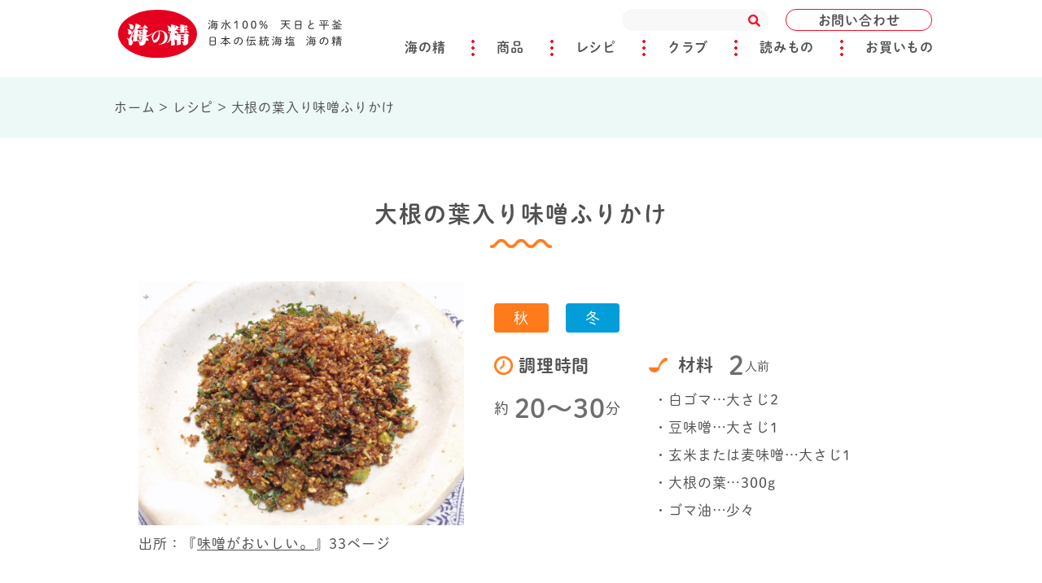

--- FILE ---
content_type: text/html; charset=UTF-8
request_url: https://www.uminosei.com/ryouri/recipecard/774/
body_size: 13037
content:
<!DOCTYPE html>
<html lang="ja">

<head>
  <!-- Global site tag (gtag.js) - Google Analytics -->
  <script async src="https://www.googletagmanager.com/gtag/js?id=UA-25445647-1"></script>
  <script>
    window.dataLayer = window.dataLayer || [];
    function gtag() {
      dataLayer.push(arguments);
    }
    gtag('js', new Date());
    gtag('config', 'UA-25445647-1');
  </script>
  <meta charset="utf-8">
  <meta http-equiv="X-UA-Compatible" content="IE=edge">
  <meta name="viewport" content="width=device-width, initial-scale=1">
  <meta name="format-detection" content="telephone=no">
  <meta name="keywords" content="塩,自然塩,自然海塩,国産塩,天然塩,天日塩,海塩,食用塩,salt,海の精株式会社,海の精,日本食用塩研究会,塩の道クラブ,塩の道株式会社,製塩,塩田,平釜,伊豆大島,大島町,東京,新宿,箱根伊豆国立公園,料理,クッキング,自然食品,マクロビオティック,食養,ナチュラル,LOHAS,日本,伝統,調味料,海,海水,国産,自然塩復活運動,塩専売制,復活,焼塩,やきしお,苦汁,にがり,醤油,有機ＪＡＳ,国産有機,有機,有機栽培,味噌,天然醸造,梅干し,梅酢,漬物,たくあん,豆腐,明日葉,歯みがき粉,豆腐,ギフト,こだわり,グルメ,料亭,ミネラル,健康,体,味,業務用,飲食,小売,卸売,食卓,手づくり,塩梅,ハーブ,ペッパー,塩コショウ,ナトリウム,マグネシウム,カルシウム,カリウム">

      
  
  <link rel="shortcut icon" href="https://www.uminosei.com/wp/favicon.ico" />
  <link rel="stylesheet" type="text/css" href="https://www.uminosei.com/wp/wp-content/themes/uminosei/css/style.css?260202204210">

  <script>
    (function(d) {
      var config = {
          kitId: 'fbw2ikq',
          scriptTimeout: 3000,
          async: true
        },
        h = d.documentElement,
        t = setTimeout(function() {
          h.className = h.className.replace(/\bwf-loading\b/g, "") + " wf-inactive";
        }, config.scriptTimeout),
        tk = d.createElement("script"),
        f = false,
        s = d.getElementsByTagName("script")[0],
        a;
      h.className += " wf-loading";
      tk.src = 'https://use.typekit.net/' + config.kitId + '.js';
      tk.async = true;
      tk.onload = tk.onreadystatechange = function() {
        a = this.readyState;
        if (f || a && a != "complete" && a != "loaded") return;
        f = true;
        clearTimeout(t);
        try {
          Typekit.load(config)
        } catch (e) {}
      };
      s.parentNode.insertBefore(tk, s)
    })(document);
  </script>


  
		<!-- All in One SEO 4.2.7.1 - aioseo.com -->
		<title>大根の葉入り味噌ふりかけ - 海水100％ 天日と平釜 日本の伝統海塩 ｢海の精（うみのせい）｣</title>
		<meta name="robots" content="max-image-preview:large" />
		<link rel="canonical" href="https://www.uminosei.com/ryouri/recipecard/774/" />
		<meta name="generator" content="All in One SEO (AIOSEO) 4.2.7.1 " />
		<meta property="og:locale" content="ja_JP" />
		<meta property="og:site_name" content="海水100％ 天日と平釜　日本の伝統海塩 ｢海の精（うみのせい）｣ -" />
		<meta property="og:type" content="article" />
		<meta property="og:title" content="大根の葉入り味噌ふりかけ - 海水100％ 天日と平釜 日本の伝統海塩 ｢海の精（うみのせい）｣" />
		<meta property="og:url" content="https://www.uminosei.com/ryouri/recipecard/774/" />
		<meta property="og:image" content="https://www.uminosei.com/wp/wp-content/uploads/2016/01/81f3a5d731a89b1d3734cc27d659e363.jpg" />
		<meta property="og:image:secure_url" content="https://www.uminosei.com/wp/wp-content/uploads/2016/01/81f3a5d731a89b1d3734cc27d659e363.jpg" />
		<meta property="og:image:width" content="2054" />
		<meta property="og:image:height" content="1509" />
		<meta property="article:published_time" content="2020-08-16T03:53:52+00:00" />
		<meta property="article:modified_time" content="2022-12-13T00:20:20+00:00" />
		<meta name="twitter:card" content="summary_large_image" />
		<meta name="twitter:title" content="大根の葉入り味噌ふりかけ - 海水100％ 天日と平釜 日本の伝統海塩 ｢海の精（うみのせい）｣" />
		<meta name="twitter:image" content="https://www.uminosei.com/wp/wp-content/uploads/2016/01/81f3a5d731a89b1d3734cc27d659e363.jpg" />
		<script type="application/ld+json" class="aioseo-schema">
			{"@context":"https:\/\/schema.org","@graph":[{"@type":"BreadcrumbList","@id":"https:\/\/www.uminosei.com\/ryouri\/recipecard\/774\/#breadcrumblist","itemListElement":[{"@type":"ListItem","@id":"https:\/\/www.uminosei.com\/#listItem","position":1,"item":{"@type":"WebPage","@id":"https:\/\/www.uminosei.com\/","name":"\u30db\u30fc\u30e0","description":"\u81ea\u7136\u6d77\u5869\u300c\u6d77\u306e\u7cbe\u300d\u306e\u88fd\u9020\u3001\u8ca9\u58f2\u3002\u4f0a\u8c46\u5927\u5cf6\u306e\u6d77\u6c34100\uff05\u3092\u539f\u6599\u306b\u3001\u7acb\u4f53\u5869\u7530\u3068\u5e73\u91dc\u3067\u3064\u304f\u308a\u3042\u3052\u305f\u65e5\u672c\u306e\u5869\u3002\u81ea\u7136\u6d77\u5869\u3092\u306f\u3058\u3081\u3001\u300c\u6d77\u306e\u7cbe\u300d\u3092\u4f7f\u3063\u305f\u3053\u3060\u308f\u308a\u8abf\u5473\u6599\u3082\u7d39\u4ecb\u3002","url":"https:\/\/www.uminosei.com\/"},"nextItem":"https:\/\/www.uminosei.com\/ryouri\/recipecard\/774\/#listItem"},{"@type":"ListItem","@id":"https:\/\/www.uminosei.com\/ryouri\/recipecard\/774\/#listItem","position":2,"item":{"@type":"WebPage","@id":"https:\/\/www.uminosei.com\/ryouri\/recipecard\/774\/","name":"\u5927\u6839\u306e\u8449\u5165\u308a\u5473\u564c\u3075\u308a\u304b\u3051","url":"https:\/\/www.uminosei.com\/ryouri\/recipecard\/774\/"},"previousItem":"https:\/\/www.uminosei.com\/#listItem"}]},{"@type":"Organization","@id":"https:\/\/www.uminosei.com\/#organization","name":"\u6d77\u6c34100\uff05 \u5929\u65e5\u3068\u5e73\u91dc\u3000\u65e5\u672c\u306e\u4f1d\u7d71\u6d77\u5869 \uff62\u6d77\u306e\u7cbe\uff08\u3046\u307f\u306e\u305b\u3044\uff09\uff63","url":"https:\/\/www.uminosei.com\/"},{"@type":"WebPage","@id":"https:\/\/www.uminosei.com\/ryouri\/recipecard\/774\/#webpage","url":"https:\/\/www.uminosei.com\/ryouri\/recipecard\/774\/","name":"\u5927\u6839\u306e\u8449\u5165\u308a\u5473\u564c\u3075\u308a\u304b\u3051 - \u6d77\u6c34100\uff05 \u5929\u65e5\u3068\u5e73\u91dc \u65e5\u672c\u306e\u4f1d\u7d71\u6d77\u5869 \uff62\u6d77\u306e\u7cbe\uff08\u3046\u307f\u306e\u305b\u3044\uff09\uff63","inLanguage":"ja","isPartOf":{"@id":"https:\/\/www.uminosei.com\/#website"},"breadcrumb":{"@id":"https:\/\/www.uminosei.com\/ryouri\/recipecard\/774\/#breadcrumblist"},"author":"https:\/\/www.uminosei.com\/author\/uminosei2020\/#author","creator":"https:\/\/www.uminosei.com\/author\/uminosei2020\/#author","image":{"@type":"ImageObject","url":"https:\/\/www.uminosei.com\/wp\/wp-content\/uploads\/2016\/01\/81f3a5d731a89b1d3734cc27d659e363.jpg","@id":"https:\/\/www.uminosei.com\/#mainImage","width":2054,"height":1509,"caption":"OLYMPUS DIGITAL CAMERA"},"primaryImageOfPage":{"@id":"https:\/\/www.uminosei.com\/ryouri\/recipecard\/774\/#mainImage"},"datePublished":"2020-08-16T03:53:52+09:00","dateModified":"2022-12-13T00:20:20+09:00"},{"@type":"WebSite","@id":"https:\/\/www.uminosei.com\/#website","url":"https:\/\/www.uminosei.com\/","name":"\u6d77\u6c34100\uff05 \u5929\u65e5\u3068\u5e73\u91dc\u3000\u65e5\u672c\u306e\u4f1d\u7d71\u6d77\u5869 \uff62\u6d77\u306e\u7cbe\uff08\u3046\u307f\u306e\u305b\u3044\uff09\uff63","inLanguage":"ja","publisher":{"@id":"https:\/\/www.uminosei.com\/#organization"}}]}
		</script>
		<!-- All in One SEO -->

  <script>
    var ajaxurl =
      'https://www.uminosei.com/wp/wp-admin/admin-ajax.php';
  </script>
<link rel='dns-prefetch' href='//www.google.com' />
<link rel='dns-prefetch' href='//ajax.googleapis.com' />
<link rel='stylesheet' id='wp-block-library-css' href='https://www.uminosei.com/wp/wp-includes/css/dist/block-library/style.min.css?ver=6.1.1' type='text/css' media='all' />
<link rel='stylesheet' id='classic-theme-styles-css' href='https://www.uminosei.com/wp/wp-includes/css/classic-themes.min.css?ver=1' type='text/css' media='all' />
<style id='global-styles-inline-css' type='text/css'>
body{--wp--preset--color--black: #000000;--wp--preset--color--cyan-bluish-gray: #abb8c3;--wp--preset--color--white: #ffffff;--wp--preset--color--pale-pink: #f78da7;--wp--preset--color--vivid-red: #cf2e2e;--wp--preset--color--luminous-vivid-orange: #ff6900;--wp--preset--color--luminous-vivid-amber: #fcb900;--wp--preset--color--light-green-cyan: #7bdcb5;--wp--preset--color--vivid-green-cyan: #00d084;--wp--preset--color--pale-cyan-blue: #8ed1fc;--wp--preset--color--vivid-cyan-blue: #0693e3;--wp--preset--color--vivid-purple: #9b51e0;--wp--preset--gradient--vivid-cyan-blue-to-vivid-purple: linear-gradient(135deg,rgba(6,147,227,1) 0%,rgb(155,81,224) 100%);--wp--preset--gradient--light-green-cyan-to-vivid-green-cyan: linear-gradient(135deg,rgb(122,220,180) 0%,rgb(0,208,130) 100%);--wp--preset--gradient--luminous-vivid-amber-to-luminous-vivid-orange: linear-gradient(135deg,rgba(252,185,0,1) 0%,rgba(255,105,0,1) 100%);--wp--preset--gradient--luminous-vivid-orange-to-vivid-red: linear-gradient(135deg,rgba(255,105,0,1) 0%,rgb(207,46,46) 100%);--wp--preset--gradient--very-light-gray-to-cyan-bluish-gray: linear-gradient(135deg,rgb(238,238,238) 0%,rgb(169,184,195) 100%);--wp--preset--gradient--cool-to-warm-spectrum: linear-gradient(135deg,rgb(74,234,220) 0%,rgb(151,120,209) 20%,rgb(207,42,186) 40%,rgb(238,44,130) 60%,rgb(251,105,98) 80%,rgb(254,248,76) 100%);--wp--preset--gradient--blush-light-purple: linear-gradient(135deg,rgb(255,206,236) 0%,rgb(152,150,240) 100%);--wp--preset--gradient--blush-bordeaux: linear-gradient(135deg,rgb(254,205,165) 0%,rgb(254,45,45) 50%,rgb(107,0,62) 100%);--wp--preset--gradient--luminous-dusk: linear-gradient(135deg,rgb(255,203,112) 0%,rgb(199,81,192) 50%,rgb(65,88,208) 100%);--wp--preset--gradient--pale-ocean: linear-gradient(135deg,rgb(255,245,203) 0%,rgb(182,227,212) 50%,rgb(51,167,181) 100%);--wp--preset--gradient--electric-grass: linear-gradient(135deg,rgb(202,248,128) 0%,rgb(113,206,126) 100%);--wp--preset--gradient--midnight: linear-gradient(135deg,rgb(2,3,129) 0%,rgb(40,116,252) 100%);--wp--preset--duotone--dark-grayscale: url('#wp-duotone-dark-grayscale');--wp--preset--duotone--grayscale: url('#wp-duotone-grayscale');--wp--preset--duotone--purple-yellow: url('#wp-duotone-purple-yellow');--wp--preset--duotone--blue-red: url('#wp-duotone-blue-red');--wp--preset--duotone--midnight: url('#wp-duotone-midnight');--wp--preset--duotone--magenta-yellow: url('#wp-duotone-magenta-yellow');--wp--preset--duotone--purple-green: url('#wp-duotone-purple-green');--wp--preset--duotone--blue-orange: url('#wp-duotone-blue-orange');--wp--preset--font-size--small: 13px;--wp--preset--font-size--medium: 20px;--wp--preset--font-size--large: 36px;--wp--preset--font-size--x-large: 42px;--wp--preset--spacing--20: 0.44rem;--wp--preset--spacing--30: 0.67rem;--wp--preset--spacing--40: 1rem;--wp--preset--spacing--50: 1.5rem;--wp--preset--spacing--60: 2.25rem;--wp--preset--spacing--70: 3.38rem;--wp--preset--spacing--80: 5.06rem;}:where(.is-layout-flex){gap: 0.5em;}body .is-layout-flow > .alignleft{float: left;margin-inline-start: 0;margin-inline-end: 2em;}body .is-layout-flow > .alignright{float: right;margin-inline-start: 2em;margin-inline-end: 0;}body .is-layout-flow > .aligncenter{margin-left: auto !important;margin-right: auto !important;}body .is-layout-constrained > .alignleft{float: left;margin-inline-start: 0;margin-inline-end: 2em;}body .is-layout-constrained > .alignright{float: right;margin-inline-start: 2em;margin-inline-end: 0;}body .is-layout-constrained > .aligncenter{margin-left: auto !important;margin-right: auto !important;}body .is-layout-constrained > :where(:not(.alignleft):not(.alignright):not(.alignfull)){max-width: var(--wp--style--global--content-size);margin-left: auto !important;margin-right: auto !important;}body .is-layout-constrained > .alignwide{max-width: var(--wp--style--global--wide-size);}body .is-layout-flex{display: flex;}body .is-layout-flex{flex-wrap: wrap;align-items: center;}body .is-layout-flex > *{margin: 0;}:where(.wp-block-columns.is-layout-flex){gap: 2em;}.has-black-color{color: var(--wp--preset--color--black) !important;}.has-cyan-bluish-gray-color{color: var(--wp--preset--color--cyan-bluish-gray) !important;}.has-white-color{color: var(--wp--preset--color--white) !important;}.has-pale-pink-color{color: var(--wp--preset--color--pale-pink) !important;}.has-vivid-red-color{color: var(--wp--preset--color--vivid-red) !important;}.has-luminous-vivid-orange-color{color: var(--wp--preset--color--luminous-vivid-orange) !important;}.has-luminous-vivid-amber-color{color: var(--wp--preset--color--luminous-vivid-amber) !important;}.has-light-green-cyan-color{color: var(--wp--preset--color--light-green-cyan) !important;}.has-vivid-green-cyan-color{color: var(--wp--preset--color--vivid-green-cyan) !important;}.has-pale-cyan-blue-color{color: var(--wp--preset--color--pale-cyan-blue) !important;}.has-vivid-cyan-blue-color{color: var(--wp--preset--color--vivid-cyan-blue) !important;}.has-vivid-purple-color{color: var(--wp--preset--color--vivid-purple) !important;}.has-black-background-color{background-color: var(--wp--preset--color--black) !important;}.has-cyan-bluish-gray-background-color{background-color: var(--wp--preset--color--cyan-bluish-gray) !important;}.has-white-background-color{background-color: var(--wp--preset--color--white) !important;}.has-pale-pink-background-color{background-color: var(--wp--preset--color--pale-pink) !important;}.has-vivid-red-background-color{background-color: var(--wp--preset--color--vivid-red) !important;}.has-luminous-vivid-orange-background-color{background-color: var(--wp--preset--color--luminous-vivid-orange) !important;}.has-luminous-vivid-amber-background-color{background-color: var(--wp--preset--color--luminous-vivid-amber) !important;}.has-light-green-cyan-background-color{background-color: var(--wp--preset--color--light-green-cyan) !important;}.has-vivid-green-cyan-background-color{background-color: var(--wp--preset--color--vivid-green-cyan) !important;}.has-pale-cyan-blue-background-color{background-color: var(--wp--preset--color--pale-cyan-blue) !important;}.has-vivid-cyan-blue-background-color{background-color: var(--wp--preset--color--vivid-cyan-blue) !important;}.has-vivid-purple-background-color{background-color: var(--wp--preset--color--vivid-purple) !important;}.has-black-border-color{border-color: var(--wp--preset--color--black) !important;}.has-cyan-bluish-gray-border-color{border-color: var(--wp--preset--color--cyan-bluish-gray) !important;}.has-white-border-color{border-color: var(--wp--preset--color--white) !important;}.has-pale-pink-border-color{border-color: var(--wp--preset--color--pale-pink) !important;}.has-vivid-red-border-color{border-color: var(--wp--preset--color--vivid-red) !important;}.has-luminous-vivid-orange-border-color{border-color: var(--wp--preset--color--luminous-vivid-orange) !important;}.has-luminous-vivid-amber-border-color{border-color: var(--wp--preset--color--luminous-vivid-amber) !important;}.has-light-green-cyan-border-color{border-color: var(--wp--preset--color--light-green-cyan) !important;}.has-vivid-green-cyan-border-color{border-color: var(--wp--preset--color--vivid-green-cyan) !important;}.has-pale-cyan-blue-border-color{border-color: var(--wp--preset--color--pale-cyan-blue) !important;}.has-vivid-cyan-blue-border-color{border-color: var(--wp--preset--color--vivid-cyan-blue) !important;}.has-vivid-purple-border-color{border-color: var(--wp--preset--color--vivid-purple) !important;}.has-vivid-cyan-blue-to-vivid-purple-gradient-background{background: var(--wp--preset--gradient--vivid-cyan-blue-to-vivid-purple) !important;}.has-light-green-cyan-to-vivid-green-cyan-gradient-background{background: var(--wp--preset--gradient--light-green-cyan-to-vivid-green-cyan) !important;}.has-luminous-vivid-amber-to-luminous-vivid-orange-gradient-background{background: var(--wp--preset--gradient--luminous-vivid-amber-to-luminous-vivid-orange) !important;}.has-luminous-vivid-orange-to-vivid-red-gradient-background{background: var(--wp--preset--gradient--luminous-vivid-orange-to-vivid-red) !important;}.has-very-light-gray-to-cyan-bluish-gray-gradient-background{background: var(--wp--preset--gradient--very-light-gray-to-cyan-bluish-gray) !important;}.has-cool-to-warm-spectrum-gradient-background{background: var(--wp--preset--gradient--cool-to-warm-spectrum) !important;}.has-blush-light-purple-gradient-background{background: var(--wp--preset--gradient--blush-light-purple) !important;}.has-blush-bordeaux-gradient-background{background: var(--wp--preset--gradient--blush-bordeaux) !important;}.has-luminous-dusk-gradient-background{background: var(--wp--preset--gradient--luminous-dusk) !important;}.has-pale-ocean-gradient-background{background: var(--wp--preset--gradient--pale-ocean) !important;}.has-electric-grass-gradient-background{background: var(--wp--preset--gradient--electric-grass) !important;}.has-midnight-gradient-background{background: var(--wp--preset--gradient--midnight) !important;}.has-small-font-size{font-size: var(--wp--preset--font-size--small) !important;}.has-medium-font-size{font-size: var(--wp--preset--font-size--medium) !important;}.has-large-font-size{font-size: var(--wp--preset--font-size--large) !important;}.has-x-large-font-size{font-size: var(--wp--preset--font-size--x-large) !important;}
.wp-block-navigation a:where(:not(.wp-element-button)){color: inherit;}
:where(.wp-block-columns.is-layout-flex){gap: 2em;}
.wp-block-pullquote{font-size: 1.5em;line-height: 1.6;}
</style>
<link rel='stylesheet' id='contact-form-7-css' href='https://www.uminosei.com/wp/wp-content/plugins/contact-form-7/includes/css/styles.css?ver=5.1.9' type='text/css' media='all' />
<link rel='stylesheet' id='contact-form-7-confirm-css' href='https://www.uminosei.com/wp/wp-content/plugins/contact-form-7-add-confirm/includes/css/styles.css?ver=5.1' type='text/css' media='all' />
<link rel='stylesheet' id='wp-pagenavi-css' href='https://www.uminosei.com/wp/wp-content/plugins/wp-pagenavi/pagenavi-css.css?ver=2.70' type='text/css' media='all' />
<script type='text/javascript' src='https://ajax.googleapis.com/ajax/libs/jquery/1.11.1/jquery.min.js?ver=6.1.1' id='jquery-js'></script>
<style id="wpforms-css-vars-root">
				:root {
					--wpforms-field-border-radius: 3px;
--wpforms-field-background-color: #ffffff;
--wpforms-field-border-color: rgba( 0, 0, 0, 0.25 );
--wpforms-field-text-color: rgba( 0, 0, 0, 0.7 );
--wpforms-label-color: rgba( 0, 0, 0, 0.85 );
--wpforms-label-sublabel-color: rgba( 0, 0, 0, 0.55 );
--wpforms-label-error-color: #d63637;
--wpforms-button-border-radius: 3px;
--wpforms-button-background-color: #066aab;
--wpforms-button-text-color: #ffffff;
--wpforms-field-size-input-height: 43px;
--wpforms-field-size-input-spacing: 15px;
--wpforms-field-size-font-size: 16px;
--wpforms-field-size-line-height: 19px;
--wpforms-field-size-padding-h: 14px;
--wpforms-field-size-checkbox-size: 16px;
--wpforms-field-size-sublabel-spacing: 5px;
--wpforms-field-size-icon-size: 1;
--wpforms-label-size-font-size: 16px;
--wpforms-label-size-line-height: 19px;
--wpforms-label-size-sublabel-font-size: 14px;
--wpforms-label-size-sublabel-line-height: 17px;
--wpforms-button-size-font-size: 17px;
--wpforms-button-size-height: 41px;
--wpforms-button-size-padding-h: 15px;
--wpforms-button-size-margin-top: 10px;

				}
			</style></head>



<body class="single single-recipe">
  <div class="l-wrapper">

    <header id="header" class="l-header">
      <div class="header-fixed_box">
        <div class="l-container">
          <h1 class="logo">
            <a href="https://www.uminosei.com/">
              <img class="u-sp-hide" src="https://www.uminosei.com/wp/wp-content/themes/uminosei/images/common/logo.svg" alt="海水100% 天日と平釜 日本の伝統海塩 海の精" oncontextmenu="return false;" draggable="false">
              <img class="u-pc-hide" src="https://www.uminosei.com/wp/wp-content/themes/uminosei/images/common/logo_s.svg" alt="海水100% 天日と平釜 日本の伝統海塩 海の精" oncontextmenu="return false;" draggable="false">
            </a>
          </h1>
          <div class="header-contact">
            <a href="https://www.uminosei.com/toiawase/">お問い合わせ</a>
          </div>
          <div class="sp-navi-search">
            <div class="sp-navi-search_close">
              <span></span>
              <span></span>
            </div>
            <i class="fas fa-search"></i>
          </div>

          <div class="header-navi-search">
            <form id="form_style" action="https://www.uminosei.com/" method="get">
              <input id="form_style_box" id="s" name="s" type="text" placeholder="" />
              <button type="submit" id="form_style_btn"><i class="fas fa-search"></i></button>
            </form>
          </div>
          <div id="js-menuToggle" class="gnav-btn">
            <div class="gnav-btn__container">
              <span></span>
              <span></span>
              <span></span>
            </div>
          </div>
          <div id="js-menu" class="sp-navi">
            <div class="sp-navi__inner">
              <ul class="sp-navi-list">
                <li>
                  <a class="sp-navi-parent sp-navi-list_toggle blue">海の精</a>
                  <ul class="sp-navi-list_child">
                    <!-- 海の精とは？ -->
                    <li>
                      <a href="https://www.uminosei.com/uminosei/">
                        海の精とは？
                      </a>
                    </li>
                    <!-- こだわり -->
                    <li>
                      <a href="https://www.uminosei.com/uminosei/kodawari/">
                        こだわり
                      </a>
                    </li>
                    <!-- 生活提案 -->
                    <li>
                      <a href="https://www.uminosei.com/uminosei/teian/">
                        生活提案
                      </a>
                    </li>
                    <!-- 会社概要 -->
                    <li>
                      <a href="https://www.uminosei.com/uminosei/gaiyou/" class="u-fw-b">
                        会社概要
                      </a>
                    </li>
                    <!-- ごあいさつ -->
                    <li>
                      <a href="https://www.uminosei.com/uminosei/aisatsu">
                        ごあいさつ
                      </a>
                    </li>
                    <!-- 交通案内 -->
                    <li>
                      <a href="https://www.uminosei.com/uminosei/koutsuu/">
                        交通案内
                      </a>
                    </li>
                    <!-- 工場見学 -->
                    <li>
                      <a href="https://www.uminosei.com/uminosei/koujo/">
                        工場見学
                      </a>
                    </li>
                    <!-- 特産品認証 -->
                    <li>
                      <a href="https://www.uminosei.com/uminosei/tokyouto/">
                        特産品認証
                      </a>
                    </li>
                    <!-- 採用 -->
                    <li>
                      <a href="https://www.uminosei.com/uminosei/saiyou/">
                        採用
                      </a>
                    </li>
                  </ul>
                </li>
                <li>
                  <a class="sp-navi-parent sp-navi-list_toggle blue">商品</a>
                  <ul class="sp-navi-list_child">


                    <li>
                      <a class="u-fw-b" href="https://www.uminosei.com/shouhin/">カテゴリー</a>
                    </li>
                    <li>
                      <a href="https://www.uminosei.com/shouhin/shio/">
                        塩
                      </a>
                    </li>
                    <li>
                      <a href="https://www.uminosei.com/shouhin/nigari/">
                        苦汁
                      </a>
                    </li>
                    <li>
                      <a href="https://www.uminosei.com/shouhin/choumien/">
                        調味塩
                      </a>
                    </li>
                    <li>
                      <a href="https://www.uminosei.com/shouhin/shouyu/">
                        醤油
                      </a>
                    </li>
                    <li>
                      <a href="https://www.uminosei.com/shouhin/miso/">
                        味噌
                      </a>
                    </li>
                    <li>
                      <a href="https://www.uminosei.com/shouhin/umeboshi/">
                        梅干・梅酢
                      </a>
                    </li>
                    <li>
                      <a href="https://www.uminosei.com/shouhin/tsukemono/">
                        漬物
                      </a>
                    </li>
                    <li>
                      <a href="https://www.uminosei.com/shouhin/sonota/">
                        他の調味料・食品
                      </a>
                    </li>
                    <li>
                      <a href="https://www.uminosei.com/shouhin/hamigaki/">
                        塩歯みがき
                      </a>
                    </li>
                    <li>
                      <a href="https://www.uminosei.com/shouhin/shoseki/">
                        書籍
                      </a>
                    </li>
                    <li>
                      <a href="https://www.uminosei.com/shouhin/gift/">
                        ギフト
                      </a>
                    </li>
                    <li>
                      <a href="https://www.uminosei.com/shouhin/gyoumu/">
                        業務用
                      </a>
                    </li>
                    <li>
                      <a class="u-fw-b" href="https://www.uminosei.com/shouhin/ichiran/">
                        商品リスト
                      </a>
                    </li>
                  </ul>
                </li>
                <li><a class="sp-navi-parent u-fw-n red" href="https://www.uminosei.com/ryouri/">レシピ</a></li>
                <li>
                  <a class="sp-navi-parent sp-navi-list_toggle blue">クラブ</a>
                  <ul class="sp-navi-list_child sp-navi-sub_club">
                    <li>
                      <a class="u-fw-b" href="https://www.uminosei.com/club/">
                        活動
                      </a>
                    </li>
                    <li>
                      <a href="https://www.uminosei.com/club/moushikomi/">
                        クラブメンバー申込
                      </a>
                    </li>
                    <li>
                      <a href="https://www.uminosei.com/club/salon-moushikomi/">
                        海の精サロン参加申込
                      </a>
                    </li>
                    <li>
                      <a href="https://www.uminosei.com/club/cooking-moushikomi/">
                        エコクッキング参加申込
                      </a>
                    </li>

                  </ul>
                </li>
                <li>
                  <a class="sp-navi-parent sp-navi-list_toggle blue">読みもの</a>
                  <ul class="sp-navi-list_child">
                    <li>
                      <a class="u-fw-b" href="https://www.uminosei.com/yomimono/">
                        カテゴリー
                      </a>
                    </li>
                    <li>
                      <a href="https://www.uminosei.com/yomimono/uminosei/">
                        海の精について
                      </a>
                    </li>
                    <li>
                      <a href="https://www.uminosei.com/yomimono/product/">
                        商品物語
                      </a>
                    </li>
                    <li>
                      <a href="https://www.uminosei.com/yomimono/interview/">
                        インタビュー
                      </a>
                    </li>
                    <li>
                      <a href="https://www.uminosei.com/yomimono/cooking/">
                        料理の基本
                      </a>
                    </li>
                    <li>
                      <a href="https://www.uminosei.com/yomimono/try/">
                        作ってみよう
                      </a>
                    </li>

                    <li>
                      <a href="https://www.uminosei.com/yomimono/topics/">
                        トピックス
                      </a>
                    </li>
                  </ul>
                </li>
                <li><a class="sp-navi-parent u-fw-n red" href="https://www.uminosei.com/okaimono/">お買いもの</a></li>

                <li><a class="sp-navi-parent u-fw-n red" href="https://www.uminosei.com/toiawase/">お問い合わせ</a></li>
              </ul>
            </div>
          </div>
        </div>
        <div class="pc-mainnavi_contents">
          <ul class="pc-mainnavi">
            <li>
              <a href="https://www.uminosei.com/uminosei/" class="arrow-bottom">海の精</a>
              <div class="pc-mainnavi_child">
                <ul class="pc-mainnavi_child_list">
                  <!-- 海の精とは？ -->
                  <li>
                    <a href="https://www.uminosei.com/uminosei/">
                      海の精とは？
                    </a>
                  </li>
                  <!-- こだわり -->
                  <li>
                    <a href="https://www.uminosei.com/uminosei/kodawari/">
                      こだわり
                    </a>
                  </li>
                  <!-- 生活提案 -->
                  <li>
                    <a href="https://www.uminosei.com/uminosei/teian/">
                      生活提案
                    </a>
                  </li>
                  <!-- 会社概要 -->
                  <li>
                    <a href="https://www.uminosei.com/uminosei/gaiyou/" class="u-fw-b">
                      会社概要
                    </a>
                  </li>
                  <!-- ごあいさつ -->
                  <li>
                    <a href="https://www.uminosei.com/uminosei/aisatsu/">
                      ごあいさつ
                    </a>
                  </li>
                  <!-- 交通案内 -->
                  <li>
                    <a href="https://www.uminosei.com/uminosei/koutsuu/">
                      交通案内
                    </a>
                  </li>
                  <!-- 工場見学 -->
                  <li>
                    <a href="https://www.uminosei.com/uminosei/koujo/">
                      工場見学
                    </a>
                  </li>
                  <!-- 特産品認証 -->
                  <li>
                    <a href="https://www.uminosei.com/uminosei/tokyouto/">
                      特産品認証
                    </a>
                  </li>
                  <!-- 採用 -->
                  <li>
                    <a href="https://www.uminosei.com/uminosei/saiyou/">
                      採用
                    </a>
                  </li>
                </ul>
              </div>
            </li>
            <li>
              <a href="https://www.uminosei.com/shouhin/" class="arrow-bottom">商品</a>
              <div class="pc-mainnavi_child">

                <ul class="pc-mainnavi_child_list">
                  <li>
                    <a class="u-fw-b" href="https://www.uminosei.com/shouhin/">
                      カテゴリー
                    </a>
                  </li>
                  <li>
                    <a href="https://www.uminosei.com/shouhin/shio/">
                      塩
                    </a>
                  </li>
                  <li>
                    <a href="https://www.uminosei.com/shouhin/nigari/">
                      苦汁
                    </a>
                  </li>
                  <li>
                    <a href="https://www.uminosei.com/shouhin/choumien/">
                      調味塩
                    </a>
                  </li>
                  <li>
                    <a href="https://www.uminosei.com/shouhin/shouyu/">
                      醤油
                    </a>
                  </li>
                  <li>
                    <a href="https://www.uminosei.com/shouhin/miso/">
                      味噌
                    </a>
                  </li>
                  <li>
                    <a href="https://www.uminosei.com/shouhin/umeboshi/">
                      梅干・梅酢
                    </a>
                  </li>
                  <li>
                    <a href="https://www.uminosei.com/shouhin/tsukemono/">
                      漬物
                    </a>
                  </li>
                  <li>
                    <a href="https://www.uminosei.com/shouhin/sonota/">
                      他の調味料・食品
                    </a>
                  </li>

                  <li>
                    <a href="https://www.uminosei.com/shouhin/hamigaki/">
                      塩歯みがき
                    </a>
                  </li>
                  <li>
                    <a href="https://www.uminosei.com/shouhin/shoseki/">
                      書籍
                    </a>
                  </li>
                  <li>
                    <a href="https://www.uminosei.com/shouhin/gift/">
                      ギフト
                    </a>
                  </li>
                  <li>
                    <a href="https://www.uminosei.com/shouhin/gyoumu/">
                      業務用
                    </a>
                  </li>
                  <li>
                    <a class="u-fw-b" href="https://www.uminosei.com/shouhin/ichiran/">
                      商品リスト
                    </a>
                  </li>
                </ul>
              </div>
            </li>
            <li><a href="https://www.uminosei.com/ryouri/">レシピ</a></li>
            <li>
              <a href="https://www.uminosei.com/club/" class="arrow-bottom">クラブ</a>
              <div class="pc-mainnavi_child">
                <ul class="pc-mainnavi_child_list pc-mainnavi_child_list--wide">
                  <li>
                    <a class="u-fw-b" href="https://www.uminosei.com/club/">
                      活動
                    </a>
                  </li>
                  <li>
                    <a href="https://www.uminosei.com/club/moushikomi/">
                      クラブメンバー申込
                    </a>
                  </li>
                  <li>
                    <a href="https://www.uminosei.com/club/salon-moushikomi/">
                      海の精サロン参加申込
                    </a>
                  </li>
                  <li>
                    <a href="https://www.uminosei.com/club/cooking-moushikomi/">
                      エコクッキング参加申込
                    </a>
                  </li>

                </ul>
              </div>
            </li>
            <li>
              <a href="https://www.uminosei.com/yomimono/" class="arrow-bottom">読みもの</a>
              <div class="pc-mainnavi_child sub_menu_yomimono">
                <ul class="pc-mainnavi_child_list">
                  <li>
                    <a class="u-fw-b" href="https://www.uminosei.com/yomimono/">
                      カテゴリー
                    </a>
                  </li>
                  <li>
                    <a href="https://www.uminosei.com/yomimono/uminosei/">
                      海の精について
                    </a>
                  </li>
                  <li>
                    <a href="https://www.uminosei.com/yomimono/product/">
                      商品物語
                    </a>
                  </li>
                  <li>
                    <a href="https://www.uminosei.com/yomimono/interview/">
                      インタビュー
                    </a>
                  </li>
                  <li>
                    <a href="https://www.uminosei.com/yomimono/cooking/">
                      料理の基本
                    </a>
                  </li>
                  <li>
                    <a href="https://www.uminosei.com/yomimono/try/">
                      作ってみよう
                    </a>
                  </li>

                  <li>
                    <a href="https://www.uminosei.com/yomimono/topics/">
                      トピックス
                    </a>
                  </li>
                </ul>
              </div>
            </li>
            <li><a href="https://www.uminosei.com/okaimono/">お買いもの</a></li>
          </ul>
        </div>
      </div>
    </header><figure class="print-qr">
  <img src="https://www.uminosei.com/wp/wp-content/themes/uminosei/images/recipe/recipe_card/ryouri.png" alt="">
  <figcaption>海の精レシピ</figcaption>
</figure>
<div class="main-block page recipe recipe-card">

  <div class="page-header">
    <div class="breadcrumb">
      <div class="l-container">
        <div class="breadcrumbs" typeof="BreadcrumbList" vocab="https://schema.org/">
          <!-- Breadcrumb NavXT 6.4.0 --><span property="itemListElement" typeof="ListItem"><a property="item"
              typeof="WebPage" title="Go to 海水100％ 天日と平釜　日本の伝統海塩 ｢海の精（うみのせい）｣." href="https://www.uminosei.com/"
              class="home"><span property="name">ホーム</span></a>
            <meta property="position" content="1">
          </span> &gt; <span property="itemListElement" typeof="ListItem"><a property="item" typeof="WebPage"
              title="Go to the レシピ archives." href="https://www.uminosei.com/ryouri/" 　><span
                property="name">レシピ</span></a>
            <meta property="position" content="2">
          </span> &gt; <span class="post post-recipecard current-item">大根の葉入り味噌ふりかけ</span>
        </div>
      </div>
    </div>
  </div>


  <main class="l-main">
    <section class="sec-content recipe-card-contents">
      <div class="l-container page-container">
        <h3 class="sec-tlt orange_tlt">
          大根の葉入り味噌ふりかけ        </h3>
        <div class="recipe-card_header">
          <div class="recipe-card_header_img">
                        <img width="980" height="735" src="https://www.uminosei.com/wp/wp-content/uploads/2016/01/81f3a5d731a89b1d3734cc27d659e363-980x735.jpg" class="attachment-recipethumb size-recipethumb" alt="" decoding="async" loading="lazy" />            
                        <div class="recipe-card_header_img_caption"><p>出所：『<a href="/shouhin/shoseki/miso/">味噌がおいしい。</a>』33ページ</p>
            </div>            <div class="recipe-card_header_img_catch">
                          </div>
            <ul class="c-btn c-btn--col2 share-btns">
                            <li class="btn">
                <a href="mailto:?subject=【海の精レシピ】大根の葉入り味噌ふりかけ&body=https://www.uminosei.com/ryouri/recipecard/774/">メールする</a>              </li>
              <li class="btn">
                <a href="javascript:void(0)" onclick="window.print();return false;">印刷する</a>
              </li>
            </ul>
          </div>

          <div class="recipe-card_header_info">
            <div class="recipe-card_header_info_season">

                                                        <span class="recipe-autumn">秋</span>
                                          <span class="recipe-winter">冬</span>
                          </div>
            <div class="recipe-card_header_info_inner">
                            <div class="recipe-card_header_info_r">
                <dl>
                  <dt class="tlt_style_01 tlt_ico recipe-card_header_info_time">調理時間</dt>
                  <dd>約
                    <span class="recipe-card_header_info_attention">
                      20〜30</span>分
                                      </dd>
                </dl>
              </div>
                            <div class="recipe-card_header_info_l">
                <dl>



                  <dt class="tlt_style_01 tlt_ico recipe-card_header_info_ingredients">
                    材料<span
                      class="recipe-card_header_info_attention recipe-card_header_info_attention--many">2</span><span
                      class="recipe-card_header_info_attention_mini">人前</span>                  </dt>
                  <dd>
                                        <p>・白ゴマ…大さじ2<br />
・豆味噌…大さじ1<br />
・玄米または麦味噌…大さじ1<br />
・大根の葉…300g<br />
・ゴマ油…少々</p>
                                      </dd>
                </dl>
              </div>
            </div>
          </div>
        </div>
                <div class="recipe-card_contents recipe-card_flow">
          <h3 class="tlt_style_01 tlt_ico recipe-card_header_info_flow">作り方</h3>
          <div class="recipe-card_flow_txt">
            <p>1.大根の葉をみじん切りにし、フライパンで焦げないようにから煎りして水分をよく飛ばし、皿に出しておく。</p>
<p>2.白ゴマは煎ってすり鉢で半ずりにし、味噌も加えてさらにする。</p>
<p>3.厚手のフライパンに油をひき、2を入れポロポロになるまで弱火で炒り、最後に1の大根の葉を加える。</p>
          </div>
        </div>
                                


                <div class="recipe-card_contents recipe-card_product">
          <h3 class="tlt_style_01 tlt_ico recipe-card_header_info_product">関連商品</h3>
          <ul class="recipe-card_product_list">
                                    <li>
              <a href="https://www.uminosei.com/shouhin/miso/genmai/">
                <div class="recipe-card_product_list_img">
                  <img src="https://www.uminosei.com/wp/wp-content/uploads/2020/08/92d97fd8cd7df4378676bcc30fc0c26c.png"  alt="海の精 玄米味噌（国産有機）" decoding="async" loading="lazy" />                </div>
                <p>海の精 玄米味噌（国産有機）/（国産特栽）</p>

                              </a>
            </li>
            
                                    <li>
              <a href="https://www.uminosei.com/shouhin/miso/mugi/">
                <div class="recipe-card_product_list_img">
                  <img src="https://www.uminosei.com/wp/wp-content/uploads/2020/08/mugimiso_toku-512x512.png"  alt="海の精 麦味噌（国産特栽）" decoding="async" loading="lazy" />                </div>
                <p>海の精 麦味噌（国産特栽）</p>

                              </a>
            </li>
            
                                    <li>
              <a href="https://www.uminosei.com/shouhin/miso/mame/">
                <div class="recipe-card_product_list_img">
                  <img src="https://www.uminosei.com/wp/wp-content/uploads/2020/08/f056f307050734fc9ccf45250916de9f.jpg"  alt="" decoding="async" loading="lazy" />                </div>
                <p>海の精 豆味噌（国産有機）</p>

                              </a>
            </li>
            
                      </ul>
        </div>
                        <div class="recipe-card_bottom_back">
          <a href="https://www.uminosei.com/ryouri/#a-recipe__search" class="btn btn-flat btn-green btn-back">戻る</a>
        </div>

      </div>
    </section>



  </main>

</div>
<!-- ここまでコンテンツ -->

<footer class="l-footer">
  <div class="l-footer_contents">
    <div id="a-magazine" class="l-footer_magazine_contents">
      <div class="l-footer_magazine_contents_inner">
        <h2 class="sec-tlt">メルマガ登録</h2>
        <div class="l-footer_magazine_contents_inner_form">
          <form id="form_style" method="post" action="https://j.bmb.jp/bm/p/f/tf.php?id=uminosei&task=regist">
            <input id="form_style_box" type='text' name='form[mail]' placeholder="メールアドレス" />
            <button type='submit' name='regist' id="form_style_btn" formtarget="_blank"><span class="footer_magazine_ico">▶︎</span></button>
          </form>

        </div>
        <p>
          プレゼント企画・商品情報・料理レシピなどの情報を配信します。<br>
          <a href="https://j.bmb.jp/bm/p/f/tf.php?id=uminosei&task=cancel" target="_blank" rel="noopener">配信停止したい方はこちら</a>
        </p>
      </div>
      <ul class="footer_icon_list">
        <li>
          <a href="https://www.instagram.com/uminosei_1979/" target="_blank" rel="noopener">
            <img src="https://www.uminosei.com/wp/wp-content/themes/uminosei/images/recipe/koubo/insta-logo-color.png" alt="インスタグラム">
          </a>
        </li>
        <li>
          <a href="https://twitter.com/uminosei1979" target="_blank" rel="noopener">
            <img src="https://www.uminosei.com/wp/wp-content/themes/uminosei/images/common/x_icon.png" alt="X">
          </a>
        </li>
        <!-- <li>
          <a href="https://www.facebook.com/Uminosei-236640316476652" target="_blank" rel="noopener">
            <img src="https://www.uminosei.com/wp/wp-content/themes/uminosei/images/common/fb_ico.png" srcset="https://www.uminosei.com/wp/wp-content/themes/uminosei/images/common/fb_ico.png 1x,https://www.uminosei.com/wp/wp-content/themes/uminosei/images/common/fb_ico@2x.png 2x"
              alt="facebook">
          </a>
        </li> -->
        <li>
          <a href="https://www.uminosei.com/feed/" target="_blank" rel="noopener">
            <img src="https://www.uminosei.com/wp/wp-content/themes/uminosei/images/common/rss_ico.png" srcset="https://www.uminosei.com/wp/wp-content/themes/uminosei/images/common/rss_ico.png 1x,https://www.uminosei.com/wp/wp-content/themes/uminosei/images/common/rss_ico@2x.png 2x" alt="rss">
          </a>
        </li>
        <li>
          <a href="https://www.youtube.com/channel/UCXrwTEiKsdP0Lx0KRGYhcmQ" target="_blank" rel="noopener">
            <img src="https://www.uminosei.com/wp/wp-content/themes/uminosei/images/common/yt_ico.png" srcset="https://www.uminosei.com/wp/wp-content/themes/uminosei/images/common/yt_ico.png 1x,https://www.uminosei.com/wp/wp-content/themes/uminosei/images/common/yt_ico@2x.png 2x" alt="youtube">
          </a>
        </li>
      </ul>
    </div>

    <div class="l-footer-menu">

      <nav class="footer">
        <ul class="l-footer-menu_main">
          <li class="footer__parent">
            <a class="js-accordion__title">海の精</a>
            <div class="js-accordion__content">
              <ul class="footer__childs footer__childs--col">
                <li>
                  <a href="https://www.uminosei.com/uminosei/">海の精とは？</a>
                </li>
                <li>
                  <a href="https://www.uminosei.com/uminosei/kodawari/">こだわり</a>
                </li>
                <li>
                  <a href="https://www.uminosei.com/uminosei/teian/">生活提案</a>
                </li>
                <li>
                  <a href="https://www.uminosei.com/uminosei/gaiyou/" class="u-fw-b">会社概要</a>
                </li>
                <li>
                  <a href="https://www.uminosei.com/uminosei/aisatsu/">ごあいさつ</a>
                </li>
                <li>
                  <a href="https://www.uminosei.com/uminosei/koutsuu/">交通案内</a>
                </li>
                <li>
                  <a href="https://www.uminosei.com/uminosei/koujo/">工場見学</a>
                </li>
                <li>
                  <a href="https://www.uminosei.com/uminosei/tokyouto/">特産品認証</a>
                </li>
                <li>
                  <a href="https://www.uminosei.com/uminosei/saiyou/">採用</a>
                </li>
              </ul>
            </div>
          </li>
        </ul>
        <ul class="l-footer-menu_main">
          <li class="footer__parent">
            <a class="js-accordion__title">商品</a>
            <div class="js-accordion__content">
              <ul class="footer__childs footer__childs--col">
                <li>
                  <a href="https://www.uminosei.com/shouhin/" class="u-fw-b">カテゴリー</a>
                </li>
                <li>
                  <a href="https://www.uminosei.com/shouhin/shio/">塩</a>
                </li>
                <li>
                  <a href="https://www.uminosei.com/shouhin/nigari/">苦汁</a>
                </li>
                <li>
                  <a href="https://www.uminosei.com/shouhin/choumien/">調味塩</a>
                </li>
                <li>
                  <a href="https://www.uminosei.com/shouhin/shouyu/">醤油</a>
                </li>
                <li>
                  <a href="https://www.uminosei.com/shouhin/miso/">味噌</a>
                </li>
                <li>
                  <a href="https://www.uminosei.com/shouhin/umeboshi/">梅干・梅酢</a>
                </li>
                <li>
                  <a href="https://www.uminosei.com/shouhin/tsukemono/">漬物</a>
                </li>
                <li>
                  <a href="https://www.uminosei.com/shouhin/sonota/">他の調味料・食品</a>
                </li>
                <li>
                  <a href="https://www.uminosei.com/shouhin/hamigaki/">塩歯みがき</a>
                </li>
                <li>
                  <a href="https://www.uminosei.com/shouhin/shoseki/">書籍</a>
                </li>
                <li>
                  <a href="https://www.uminosei.com/shouhin/gift/">ギフト</a>
                </li>
                <li>
                  <a href="https://www.uminosei.com/shouhin/gyoumu/">業務用品</a>
                </li>
                <li>
                  <a href="https://www.uminosei.com/shouhin/ichiran/" class="u-fw-b">商品リスト</a>
                </li>
              </ul>
            </div>
          </li>
        </ul>
        <ul class="l-footer-menu_main">
          <li class="footer__nochild"><a href="https://www.uminosei.com/ryouri/">レシピ</a></li>
          <li class="footer__parent">
            <a class="js-accordion__title">クラブ</a>
            <ul class="footer__childs js-accordion__content">
              <li>
                <a href="https://www.uminosei.com/club/" class="u-fw-b">活動</a>
              </li>
              <li>
                <a href="https://www.uminosei.com/club/moushikomi/">クラブメンバー申込</a>
              </li>
              <li>
                <a href="https://www.uminosei.com/club/salon-moushikomi/">海の精サロン参加申込</a>
              </li>
              <li>
                <a href="https://www.uminosei.com/club/cooking-moushikomi/">エコクッキング参加申込</a>
              </li>
            </ul>
          </li>
          <li class="footer__parent">
            <a class="js-accordion__title">読みもの</a>
            <ul class="footer__childs js-accordion__content">
              <li>
                <a href="https://www.uminosei.com/yomimono/" class="u-fw-b">カテゴリー</a>
              </li>
              <li>
                <a href="https://www.uminosei.com/yomimono/uminosei/">海の精について</a>
              </li>
              <li>
                <a href="https://www.uminosei.com/yomimono/product/">商品物語</a>
              </li>
              <li>
                <a href="https://www.uminosei.com/yomimono/interview/">インタビュー</a>
              </li>
              <li>
                <a href="https://www.uminosei.com/yomimono/cooking/">料理の基本</a>
              </li>
              <li>
                <a href="https://www.uminosei.com/yomimono/try/">作ってみよう</a>
              </li>
              <li>
                <a href="https://www.uminosei.com/yomimono/topics/">トピックス</a>
              </li>
            </ul>
          </li>
        </ul>
        <ul class="l-footer-menu_main">
          <li class="footer__nochild"><a href="https://www.uminosei.com/okaimono/">お買いもの</a></li>
          <li class="footer__nochild"><a href="https://www.uminosei.com/faq/">よくある質問</a></li>
          <li class="footer__nochild"><a href="https://www.uminosei.com/shouhin/shio/seisan/">塩の生産情報</a></li>
          <li class="footer__nochild"><a href="https://www.uminosei.com/anzen/">商品の安全性</a></li>
          <li class="footer__nochild"><a href="https://www.uminosei.com/privacy/">プライバシーポリシー</a></li>
          <li class="footer__nochild"><a href="https://www.uminosei.com/toiawase/">お問い合わせ</a></li>

        </ul>
      </nav>


    </div>
    <div class="l-footer-info">
      <div class="l-footer-info_inner">
        <strong>海の精株式会社</strong><br>
        <p>
          〒160-0023<br class="u-pc-hide"> 東京都新宿区西新宿7-22-9<br>
          <span class="u-sp-hide"><a class="u-td-no" href="tel:03-3227-5601">TEL：03-3227-5601</a> ｜ FAX：03-3227-5602<br></span>
          <span class="u-pc-hide"><a class="u-td-no" href="tel:03-3227-5601">TEL：03-3227-5601</a><br>FAX：03-3227-5602</span>
        </p>
      </div>
    </div>
    <p class="l-footer__copy">
      <small>&copy; 海の精株式会社 2026</small>
    </p>
  </div>

</footer>

</div>
<!-- / l-wrapper -->



<script src="https://www.uminosei.com/wp/wp-content/themes/uminosei/js/script.min.js"></script>
<link href="https://fonts.googleapis.com/css2?family=Noto+Sans+JP:wght@400;500&display=swap" rel="stylesheet">
<link rel="stylesheet" href="https://use.fontawesome.com/releases/v5.2.0/css/all.css" integrity="sha384-hWVjflwFxL6sNzntih27bfxkr27PmbbK/iSvJ+a4+0owXq79v+lsFkW54bOGbiDQ" crossorigin="anonymous">

			<script>
				// Used by Gallery Custom Links to handle tenacious Lightboxes
				//jQuery(document).ready(function () {

					function mgclInit() {
						
						// In jQuery:
						// if (jQuery.fn.off) {
						// 	jQuery('.no-lightbox, .no-lightbox img').off('click'); // jQuery 1.7+
						// }
						// else {
						// 	jQuery('.no-lightbox, .no-lightbox img').unbind('click'); // < jQuery 1.7
						// }

						// 2022/10/24: In Vanilla JS
						var elements = document.querySelectorAll('.no-lightbox, .no-lightbox img');
						for (var i = 0; i < elements.length; i++) {
						 	elements[i].onclick = null;
						}


						// In jQuery:
						//jQuery('a.no-lightbox').click(mgclOnClick);

						// 2022/10/24: In Vanilla JS:
						var elements = document.querySelectorAll('a.no-lightbox');
						for (var i = 0; i < elements.length; i++) {
						 	elements[i].onclick = mgclOnClick;
						}

						// in jQuery:
						// if (jQuery.fn.off) {
						// 	jQuery('a.set-target').off('click'); // jQuery 1.7+
						// }
						// else {
						// 	jQuery('a.set-target').unbind('click'); // < jQuery 1.7
						// }
						// jQuery('a.set-target').click(mgclOnClick);

						// 2022/10/24: In Vanilla JS:
						var elements = document.querySelectorAll('a.set-target');
						for (var i = 0; i < elements.length; i++) {
						 	elements[i].onclick = mgclOnClick;
						}
					}

					function mgclOnClick() {
						if (!this.target || this.target == '' || this.target == '_self')
							window.location = this.href;
						else
							window.open(this.href,this.target);
						return false;
					}

					// From WP Gallery Custom Links
					// Reduce the number of  conflicting lightboxes
					function mgclAddLoadEvent(func) {
						var oldOnload = window.onload;
						if (typeof window.onload != 'function') {
							window.onload = func;
						} else {
							window.onload = function() {
								oldOnload();
								func();
							}
						}
					}

					mgclAddLoadEvent(mgclInit);
					mgclInit();

				//});
			</script>
		<script type='text/javascript' id='contact-form-7-js-extra'>
/* <![CDATA[ */
var wpcf7 = {"apiSettings":{"root":"https:\/\/www.uminosei.com\/wp-json\/contact-form-7\/v1","namespace":"contact-form-7\/v1"}};
/* ]]> */
</script>
<script type='text/javascript' src='https://www.uminosei.com/wp/wp-content/plugins/contact-form-7/includes/js/scripts.js?ver=5.1.9' id='contact-form-7-js'></script>
<script type='text/javascript' src='https://www.uminosei.com/wp/wp-includes/js/jquery/jquery.form.min.js?ver=4.3.0' id='jquery-form-js'></script>
<script type='text/javascript' src='https://www.uminosei.com/wp/wp-content/plugins/contact-form-7-add-confirm/includes/js/scripts.js?ver=5.1' id='contact-form-7-confirm-js'></script>
<script type='text/javascript' src='https://www.google.com/recaptcha/api.js?render=6Le_ZbIZAAAAAOUE29zeqAaZWlUWNWwMJO7C3-Wo&#038;ver=3.0' id='google-recaptcha-js'></script>
<script type="text/javascript">
( function( sitekey, actions ) {

	document.addEventListener( 'DOMContentLoaded', function( event ) {
		var wpcf7recaptcha = {

			execute: function( action ) {
				grecaptcha.execute(
					sitekey,
					{ action: action }
				).then( function( token ) {
					var event = new CustomEvent( 'wpcf7grecaptchaexecuted', {
						detail: {
							action: action,
							token: token,
						},
					} );

					document.dispatchEvent( event );
				} );
			},

			executeOnHomepage: function() {
				wpcf7recaptcha.execute( actions[ 'homepage' ] );
			},

			executeOnContactform: function() {
				wpcf7recaptcha.execute( actions[ 'contactform' ] );
			},

		};

		grecaptcha.ready(
			wpcf7recaptcha.executeOnHomepage
		);

		document.addEventListener( 'change',
			wpcf7recaptcha.executeOnContactform, false
		);

		document.addEventListener( 'wpcf7submit',
			wpcf7recaptcha.executeOnHomepage, false
		);

	} );

	document.addEventListener( 'wpcf7grecaptchaexecuted', function( event ) {
		var fields = document.querySelectorAll(
			"form.wpcf7-form input[name='g-recaptcha-response']"
		);

		for ( var i = 0; i < fields.length; i++ ) {
			var field = fields[ i ];
			field.setAttribute( 'value', event.detail.token );
		}
	} );

} )(
	'6Le_ZbIZAAAAAOUE29zeqAaZWlUWNWwMJO7C3-Wo',
	{"homepage":"homepage","contactform":"contactform"}
);
</script>
</body>

</html>


--- FILE ---
content_type: text/html; charset=utf-8
request_url: https://www.google.com/recaptcha/api2/anchor?ar=1&k=6Le_ZbIZAAAAAOUE29zeqAaZWlUWNWwMJO7C3-Wo&co=aHR0cHM6Ly93d3cudW1pbm9zZWkuY29tOjQ0Mw..&hl=en&v=N67nZn4AqZkNcbeMu4prBgzg&size=invisible&anchor-ms=20000&execute-ms=30000&cb=ui5ay9ar7qef
body_size: 48649
content:
<!DOCTYPE HTML><html dir="ltr" lang="en"><head><meta http-equiv="Content-Type" content="text/html; charset=UTF-8">
<meta http-equiv="X-UA-Compatible" content="IE=edge">
<title>reCAPTCHA</title>
<style type="text/css">
/* cyrillic-ext */
@font-face {
  font-family: 'Roboto';
  font-style: normal;
  font-weight: 400;
  font-stretch: 100%;
  src: url(//fonts.gstatic.com/s/roboto/v48/KFO7CnqEu92Fr1ME7kSn66aGLdTylUAMa3GUBHMdazTgWw.woff2) format('woff2');
  unicode-range: U+0460-052F, U+1C80-1C8A, U+20B4, U+2DE0-2DFF, U+A640-A69F, U+FE2E-FE2F;
}
/* cyrillic */
@font-face {
  font-family: 'Roboto';
  font-style: normal;
  font-weight: 400;
  font-stretch: 100%;
  src: url(//fonts.gstatic.com/s/roboto/v48/KFO7CnqEu92Fr1ME7kSn66aGLdTylUAMa3iUBHMdazTgWw.woff2) format('woff2');
  unicode-range: U+0301, U+0400-045F, U+0490-0491, U+04B0-04B1, U+2116;
}
/* greek-ext */
@font-face {
  font-family: 'Roboto';
  font-style: normal;
  font-weight: 400;
  font-stretch: 100%;
  src: url(//fonts.gstatic.com/s/roboto/v48/KFO7CnqEu92Fr1ME7kSn66aGLdTylUAMa3CUBHMdazTgWw.woff2) format('woff2');
  unicode-range: U+1F00-1FFF;
}
/* greek */
@font-face {
  font-family: 'Roboto';
  font-style: normal;
  font-weight: 400;
  font-stretch: 100%;
  src: url(//fonts.gstatic.com/s/roboto/v48/KFO7CnqEu92Fr1ME7kSn66aGLdTylUAMa3-UBHMdazTgWw.woff2) format('woff2');
  unicode-range: U+0370-0377, U+037A-037F, U+0384-038A, U+038C, U+038E-03A1, U+03A3-03FF;
}
/* math */
@font-face {
  font-family: 'Roboto';
  font-style: normal;
  font-weight: 400;
  font-stretch: 100%;
  src: url(//fonts.gstatic.com/s/roboto/v48/KFO7CnqEu92Fr1ME7kSn66aGLdTylUAMawCUBHMdazTgWw.woff2) format('woff2');
  unicode-range: U+0302-0303, U+0305, U+0307-0308, U+0310, U+0312, U+0315, U+031A, U+0326-0327, U+032C, U+032F-0330, U+0332-0333, U+0338, U+033A, U+0346, U+034D, U+0391-03A1, U+03A3-03A9, U+03B1-03C9, U+03D1, U+03D5-03D6, U+03F0-03F1, U+03F4-03F5, U+2016-2017, U+2034-2038, U+203C, U+2040, U+2043, U+2047, U+2050, U+2057, U+205F, U+2070-2071, U+2074-208E, U+2090-209C, U+20D0-20DC, U+20E1, U+20E5-20EF, U+2100-2112, U+2114-2115, U+2117-2121, U+2123-214F, U+2190, U+2192, U+2194-21AE, U+21B0-21E5, U+21F1-21F2, U+21F4-2211, U+2213-2214, U+2216-22FF, U+2308-230B, U+2310, U+2319, U+231C-2321, U+2336-237A, U+237C, U+2395, U+239B-23B7, U+23D0, U+23DC-23E1, U+2474-2475, U+25AF, U+25B3, U+25B7, U+25BD, U+25C1, U+25CA, U+25CC, U+25FB, U+266D-266F, U+27C0-27FF, U+2900-2AFF, U+2B0E-2B11, U+2B30-2B4C, U+2BFE, U+3030, U+FF5B, U+FF5D, U+1D400-1D7FF, U+1EE00-1EEFF;
}
/* symbols */
@font-face {
  font-family: 'Roboto';
  font-style: normal;
  font-weight: 400;
  font-stretch: 100%;
  src: url(//fonts.gstatic.com/s/roboto/v48/KFO7CnqEu92Fr1ME7kSn66aGLdTylUAMaxKUBHMdazTgWw.woff2) format('woff2');
  unicode-range: U+0001-000C, U+000E-001F, U+007F-009F, U+20DD-20E0, U+20E2-20E4, U+2150-218F, U+2190, U+2192, U+2194-2199, U+21AF, U+21E6-21F0, U+21F3, U+2218-2219, U+2299, U+22C4-22C6, U+2300-243F, U+2440-244A, U+2460-24FF, U+25A0-27BF, U+2800-28FF, U+2921-2922, U+2981, U+29BF, U+29EB, U+2B00-2BFF, U+4DC0-4DFF, U+FFF9-FFFB, U+10140-1018E, U+10190-1019C, U+101A0, U+101D0-101FD, U+102E0-102FB, U+10E60-10E7E, U+1D2C0-1D2D3, U+1D2E0-1D37F, U+1F000-1F0FF, U+1F100-1F1AD, U+1F1E6-1F1FF, U+1F30D-1F30F, U+1F315, U+1F31C, U+1F31E, U+1F320-1F32C, U+1F336, U+1F378, U+1F37D, U+1F382, U+1F393-1F39F, U+1F3A7-1F3A8, U+1F3AC-1F3AF, U+1F3C2, U+1F3C4-1F3C6, U+1F3CA-1F3CE, U+1F3D4-1F3E0, U+1F3ED, U+1F3F1-1F3F3, U+1F3F5-1F3F7, U+1F408, U+1F415, U+1F41F, U+1F426, U+1F43F, U+1F441-1F442, U+1F444, U+1F446-1F449, U+1F44C-1F44E, U+1F453, U+1F46A, U+1F47D, U+1F4A3, U+1F4B0, U+1F4B3, U+1F4B9, U+1F4BB, U+1F4BF, U+1F4C8-1F4CB, U+1F4D6, U+1F4DA, U+1F4DF, U+1F4E3-1F4E6, U+1F4EA-1F4ED, U+1F4F7, U+1F4F9-1F4FB, U+1F4FD-1F4FE, U+1F503, U+1F507-1F50B, U+1F50D, U+1F512-1F513, U+1F53E-1F54A, U+1F54F-1F5FA, U+1F610, U+1F650-1F67F, U+1F687, U+1F68D, U+1F691, U+1F694, U+1F698, U+1F6AD, U+1F6B2, U+1F6B9-1F6BA, U+1F6BC, U+1F6C6-1F6CF, U+1F6D3-1F6D7, U+1F6E0-1F6EA, U+1F6F0-1F6F3, U+1F6F7-1F6FC, U+1F700-1F7FF, U+1F800-1F80B, U+1F810-1F847, U+1F850-1F859, U+1F860-1F887, U+1F890-1F8AD, U+1F8B0-1F8BB, U+1F8C0-1F8C1, U+1F900-1F90B, U+1F93B, U+1F946, U+1F984, U+1F996, U+1F9E9, U+1FA00-1FA6F, U+1FA70-1FA7C, U+1FA80-1FA89, U+1FA8F-1FAC6, U+1FACE-1FADC, U+1FADF-1FAE9, U+1FAF0-1FAF8, U+1FB00-1FBFF;
}
/* vietnamese */
@font-face {
  font-family: 'Roboto';
  font-style: normal;
  font-weight: 400;
  font-stretch: 100%;
  src: url(//fonts.gstatic.com/s/roboto/v48/KFO7CnqEu92Fr1ME7kSn66aGLdTylUAMa3OUBHMdazTgWw.woff2) format('woff2');
  unicode-range: U+0102-0103, U+0110-0111, U+0128-0129, U+0168-0169, U+01A0-01A1, U+01AF-01B0, U+0300-0301, U+0303-0304, U+0308-0309, U+0323, U+0329, U+1EA0-1EF9, U+20AB;
}
/* latin-ext */
@font-face {
  font-family: 'Roboto';
  font-style: normal;
  font-weight: 400;
  font-stretch: 100%;
  src: url(//fonts.gstatic.com/s/roboto/v48/KFO7CnqEu92Fr1ME7kSn66aGLdTylUAMa3KUBHMdazTgWw.woff2) format('woff2');
  unicode-range: U+0100-02BA, U+02BD-02C5, U+02C7-02CC, U+02CE-02D7, U+02DD-02FF, U+0304, U+0308, U+0329, U+1D00-1DBF, U+1E00-1E9F, U+1EF2-1EFF, U+2020, U+20A0-20AB, U+20AD-20C0, U+2113, U+2C60-2C7F, U+A720-A7FF;
}
/* latin */
@font-face {
  font-family: 'Roboto';
  font-style: normal;
  font-weight: 400;
  font-stretch: 100%;
  src: url(//fonts.gstatic.com/s/roboto/v48/KFO7CnqEu92Fr1ME7kSn66aGLdTylUAMa3yUBHMdazQ.woff2) format('woff2');
  unicode-range: U+0000-00FF, U+0131, U+0152-0153, U+02BB-02BC, U+02C6, U+02DA, U+02DC, U+0304, U+0308, U+0329, U+2000-206F, U+20AC, U+2122, U+2191, U+2193, U+2212, U+2215, U+FEFF, U+FFFD;
}
/* cyrillic-ext */
@font-face {
  font-family: 'Roboto';
  font-style: normal;
  font-weight: 500;
  font-stretch: 100%;
  src: url(//fonts.gstatic.com/s/roboto/v48/KFO7CnqEu92Fr1ME7kSn66aGLdTylUAMa3GUBHMdazTgWw.woff2) format('woff2');
  unicode-range: U+0460-052F, U+1C80-1C8A, U+20B4, U+2DE0-2DFF, U+A640-A69F, U+FE2E-FE2F;
}
/* cyrillic */
@font-face {
  font-family: 'Roboto';
  font-style: normal;
  font-weight: 500;
  font-stretch: 100%;
  src: url(//fonts.gstatic.com/s/roboto/v48/KFO7CnqEu92Fr1ME7kSn66aGLdTylUAMa3iUBHMdazTgWw.woff2) format('woff2');
  unicode-range: U+0301, U+0400-045F, U+0490-0491, U+04B0-04B1, U+2116;
}
/* greek-ext */
@font-face {
  font-family: 'Roboto';
  font-style: normal;
  font-weight: 500;
  font-stretch: 100%;
  src: url(//fonts.gstatic.com/s/roboto/v48/KFO7CnqEu92Fr1ME7kSn66aGLdTylUAMa3CUBHMdazTgWw.woff2) format('woff2');
  unicode-range: U+1F00-1FFF;
}
/* greek */
@font-face {
  font-family: 'Roboto';
  font-style: normal;
  font-weight: 500;
  font-stretch: 100%;
  src: url(//fonts.gstatic.com/s/roboto/v48/KFO7CnqEu92Fr1ME7kSn66aGLdTylUAMa3-UBHMdazTgWw.woff2) format('woff2');
  unicode-range: U+0370-0377, U+037A-037F, U+0384-038A, U+038C, U+038E-03A1, U+03A3-03FF;
}
/* math */
@font-face {
  font-family: 'Roboto';
  font-style: normal;
  font-weight: 500;
  font-stretch: 100%;
  src: url(//fonts.gstatic.com/s/roboto/v48/KFO7CnqEu92Fr1ME7kSn66aGLdTylUAMawCUBHMdazTgWw.woff2) format('woff2');
  unicode-range: U+0302-0303, U+0305, U+0307-0308, U+0310, U+0312, U+0315, U+031A, U+0326-0327, U+032C, U+032F-0330, U+0332-0333, U+0338, U+033A, U+0346, U+034D, U+0391-03A1, U+03A3-03A9, U+03B1-03C9, U+03D1, U+03D5-03D6, U+03F0-03F1, U+03F4-03F5, U+2016-2017, U+2034-2038, U+203C, U+2040, U+2043, U+2047, U+2050, U+2057, U+205F, U+2070-2071, U+2074-208E, U+2090-209C, U+20D0-20DC, U+20E1, U+20E5-20EF, U+2100-2112, U+2114-2115, U+2117-2121, U+2123-214F, U+2190, U+2192, U+2194-21AE, U+21B0-21E5, U+21F1-21F2, U+21F4-2211, U+2213-2214, U+2216-22FF, U+2308-230B, U+2310, U+2319, U+231C-2321, U+2336-237A, U+237C, U+2395, U+239B-23B7, U+23D0, U+23DC-23E1, U+2474-2475, U+25AF, U+25B3, U+25B7, U+25BD, U+25C1, U+25CA, U+25CC, U+25FB, U+266D-266F, U+27C0-27FF, U+2900-2AFF, U+2B0E-2B11, U+2B30-2B4C, U+2BFE, U+3030, U+FF5B, U+FF5D, U+1D400-1D7FF, U+1EE00-1EEFF;
}
/* symbols */
@font-face {
  font-family: 'Roboto';
  font-style: normal;
  font-weight: 500;
  font-stretch: 100%;
  src: url(//fonts.gstatic.com/s/roboto/v48/KFO7CnqEu92Fr1ME7kSn66aGLdTylUAMaxKUBHMdazTgWw.woff2) format('woff2');
  unicode-range: U+0001-000C, U+000E-001F, U+007F-009F, U+20DD-20E0, U+20E2-20E4, U+2150-218F, U+2190, U+2192, U+2194-2199, U+21AF, U+21E6-21F0, U+21F3, U+2218-2219, U+2299, U+22C4-22C6, U+2300-243F, U+2440-244A, U+2460-24FF, U+25A0-27BF, U+2800-28FF, U+2921-2922, U+2981, U+29BF, U+29EB, U+2B00-2BFF, U+4DC0-4DFF, U+FFF9-FFFB, U+10140-1018E, U+10190-1019C, U+101A0, U+101D0-101FD, U+102E0-102FB, U+10E60-10E7E, U+1D2C0-1D2D3, U+1D2E0-1D37F, U+1F000-1F0FF, U+1F100-1F1AD, U+1F1E6-1F1FF, U+1F30D-1F30F, U+1F315, U+1F31C, U+1F31E, U+1F320-1F32C, U+1F336, U+1F378, U+1F37D, U+1F382, U+1F393-1F39F, U+1F3A7-1F3A8, U+1F3AC-1F3AF, U+1F3C2, U+1F3C4-1F3C6, U+1F3CA-1F3CE, U+1F3D4-1F3E0, U+1F3ED, U+1F3F1-1F3F3, U+1F3F5-1F3F7, U+1F408, U+1F415, U+1F41F, U+1F426, U+1F43F, U+1F441-1F442, U+1F444, U+1F446-1F449, U+1F44C-1F44E, U+1F453, U+1F46A, U+1F47D, U+1F4A3, U+1F4B0, U+1F4B3, U+1F4B9, U+1F4BB, U+1F4BF, U+1F4C8-1F4CB, U+1F4D6, U+1F4DA, U+1F4DF, U+1F4E3-1F4E6, U+1F4EA-1F4ED, U+1F4F7, U+1F4F9-1F4FB, U+1F4FD-1F4FE, U+1F503, U+1F507-1F50B, U+1F50D, U+1F512-1F513, U+1F53E-1F54A, U+1F54F-1F5FA, U+1F610, U+1F650-1F67F, U+1F687, U+1F68D, U+1F691, U+1F694, U+1F698, U+1F6AD, U+1F6B2, U+1F6B9-1F6BA, U+1F6BC, U+1F6C6-1F6CF, U+1F6D3-1F6D7, U+1F6E0-1F6EA, U+1F6F0-1F6F3, U+1F6F7-1F6FC, U+1F700-1F7FF, U+1F800-1F80B, U+1F810-1F847, U+1F850-1F859, U+1F860-1F887, U+1F890-1F8AD, U+1F8B0-1F8BB, U+1F8C0-1F8C1, U+1F900-1F90B, U+1F93B, U+1F946, U+1F984, U+1F996, U+1F9E9, U+1FA00-1FA6F, U+1FA70-1FA7C, U+1FA80-1FA89, U+1FA8F-1FAC6, U+1FACE-1FADC, U+1FADF-1FAE9, U+1FAF0-1FAF8, U+1FB00-1FBFF;
}
/* vietnamese */
@font-face {
  font-family: 'Roboto';
  font-style: normal;
  font-weight: 500;
  font-stretch: 100%;
  src: url(//fonts.gstatic.com/s/roboto/v48/KFO7CnqEu92Fr1ME7kSn66aGLdTylUAMa3OUBHMdazTgWw.woff2) format('woff2');
  unicode-range: U+0102-0103, U+0110-0111, U+0128-0129, U+0168-0169, U+01A0-01A1, U+01AF-01B0, U+0300-0301, U+0303-0304, U+0308-0309, U+0323, U+0329, U+1EA0-1EF9, U+20AB;
}
/* latin-ext */
@font-face {
  font-family: 'Roboto';
  font-style: normal;
  font-weight: 500;
  font-stretch: 100%;
  src: url(//fonts.gstatic.com/s/roboto/v48/KFO7CnqEu92Fr1ME7kSn66aGLdTylUAMa3KUBHMdazTgWw.woff2) format('woff2');
  unicode-range: U+0100-02BA, U+02BD-02C5, U+02C7-02CC, U+02CE-02D7, U+02DD-02FF, U+0304, U+0308, U+0329, U+1D00-1DBF, U+1E00-1E9F, U+1EF2-1EFF, U+2020, U+20A0-20AB, U+20AD-20C0, U+2113, U+2C60-2C7F, U+A720-A7FF;
}
/* latin */
@font-face {
  font-family: 'Roboto';
  font-style: normal;
  font-weight: 500;
  font-stretch: 100%;
  src: url(//fonts.gstatic.com/s/roboto/v48/KFO7CnqEu92Fr1ME7kSn66aGLdTylUAMa3yUBHMdazQ.woff2) format('woff2');
  unicode-range: U+0000-00FF, U+0131, U+0152-0153, U+02BB-02BC, U+02C6, U+02DA, U+02DC, U+0304, U+0308, U+0329, U+2000-206F, U+20AC, U+2122, U+2191, U+2193, U+2212, U+2215, U+FEFF, U+FFFD;
}
/* cyrillic-ext */
@font-face {
  font-family: 'Roboto';
  font-style: normal;
  font-weight: 900;
  font-stretch: 100%;
  src: url(//fonts.gstatic.com/s/roboto/v48/KFO7CnqEu92Fr1ME7kSn66aGLdTylUAMa3GUBHMdazTgWw.woff2) format('woff2');
  unicode-range: U+0460-052F, U+1C80-1C8A, U+20B4, U+2DE0-2DFF, U+A640-A69F, U+FE2E-FE2F;
}
/* cyrillic */
@font-face {
  font-family: 'Roboto';
  font-style: normal;
  font-weight: 900;
  font-stretch: 100%;
  src: url(//fonts.gstatic.com/s/roboto/v48/KFO7CnqEu92Fr1ME7kSn66aGLdTylUAMa3iUBHMdazTgWw.woff2) format('woff2');
  unicode-range: U+0301, U+0400-045F, U+0490-0491, U+04B0-04B1, U+2116;
}
/* greek-ext */
@font-face {
  font-family: 'Roboto';
  font-style: normal;
  font-weight: 900;
  font-stretch: 100%;
  src: url(//fonts.gstatic.com/s/roboto/v48/KFO7CnqEu92Fr1ME7kSn66aGLdTylUAMa3CUBHMdazTgWw.woff2) format('woff2');
  unicode-range: U+1F00-1FFF;
}
/* greek */
@font-face {
  font-family: 'Roboto';
  font-style: normal;
  font-weight: 900;
  font-stretch: 100%;
  src: url(//fonts.gstatic.com/s/roboto/v48/KFO7CnqEu92Fr1ME7kSn66aGLdTylUAMa3-UBHMdazTgWw.woff2) format('woff2');
  unicode-range: U+0370-0377, U+037A-037F, U+0384-038A, U+038C, U+038E-03A1, U+03A3-03FF;
}
/* math */
@font-face {
  font-family: 'Roboto';
  font-style: normal;
  font-weight: 900;
  font-stretch: 100%;
  src: url(//fonts.gstatic.com/s/roboto/v48/KFO7CnqEu92Fr1ME7kSn66aGLdTylUAMawCUBHMdazTgWw.woff2) format('woff2');
  unicode-range: U+0302-0303, U+0305, U+0307-0308, U+0310, U+0312, U+0315, U+031A, U+0326-0327, U+032C, U+032F-0330, U+0332-0333, U+0338, U+033A, U+0346, U+034D, U+0391-03A1, U+03A3-03A9, U+03B1-03C9, U+03D1, U+03D5-03D6, U+03F0-03F1, U+03F4-03F5, U+2016-2017, U+2034-2038, U+203C, U+2040, U+2043, U+2047, U+2050, U+2057, U+205F, U+2070-2071, U+2074-208E, U+2090-209C, U+20D0-20DC, U+20E1, U+20E5-20EF, U+2100-2112, U+2114-2115, U+2117-2121, U+2123-214F, U+2190, U+2192, U+2194-21AE, U+21B0-21E5, U+21F1-21F2, U+21F4-2211, U+2213-2214, U+2216-22FF, U+2308-230B, U+2310, U+2319, U+231C-2321, U+2336-237A, U+237C, U+2395, U+239B-23B7, U+23D0, U+23DC-23E1, U+2474-2475, U+25AF, U+25B3, U+25B7, U+25BD, U+25C1, U+25CA, U+25CC, U+25FB, U+266D-266F, U+27C0-27FF, U+2900-2AFF, U+2B0E-2B11, U+2B30-2B4C, U+2BFE, U+3030, U+FF5B, U+FF5D, U+1D400-1D7FF, U+1EE00-1EEFF;
}
/* symbols */
@font-face {
  font-family: 'Roboto';
  font-style: normal;
  font-weight: 900;
  font-stretch: 100%;
  src: url(//fonts.gstatic.com/s/roboto/v48/KFO7CnqEu92Fr1ME7kSn66aGLdTylUAMaxKUBHMdazTgWw.woff2) format('woff2');
  unicode-range: U+0001-000C, U+000E-001F, U+007F-009F, U+20DD-20E0, U+20E2-20E4, U+2150-218F, U+2190, U+2192, U+2194-2199, U+21AF, U+21E6-21F0, U+21F3, U+2218-2219, U+2299, U+22C4-22C6, U+2300-243F, U+2440-244A, U+2460-24FF, U+25A0-27BF, U+2800-28FF, U+2921-2922, U+2981, U+29BF, U+29EB, U+2B00-2BFF, U+4DC0-4DFF, U+FFF9-FFFB, U+10140-1018E, U+10190-1019C, U+101A0, U+101D0-101FD, U+102E0-102FB, U+10E60-10E7E, U+1D2C0-1D2D3, U+1D2E0-1D37F, U+1F000-1F0FF, U+1F100-1F1AD, U+1F1E6-1F1FF, U+1F30D-1F30F, U+1F315, U+1F31C, U+1F31E, U+1F320-1F32C, U+1F336, U+1F378, U+1F37D, U+1F382, U+1F393-1F39F, U+1F3A7-1F3A8, U+1F3AC-1F3AF, U+1F3C2, U+1F3C4-1F3C6, U+1F3CA-1F3CE, U+1F3D4-1F3E0, U+1F3ED, U+1F3F1-1F3F3, U+1F3F5-1F3F7, U+1F408, U+1F415, U+1F41F, U+1F426, U+1F43F, U+1F441-1F442, U+1F444, U+1F446-1F449, U+1F44C-1F44E, U+1F453, U+1F46A, U+1F47D, U+1F4A3, U+1F4B0, U+1F4B3, U+1F4B9, U+1F4BB, U+1F4BF, U+1F4C8-1F4CB, U+1F4D6, U+1F4DA, U+1F4DF, U+1F4E3-1F4E6, U+1F4EA-1F4ED, U+1F4F7, U+1F4F9-1F4FB, U+1F4FD-1F4FE, U+1F503, U+1F507-1F50B, U+1F50D, U+1F512-1F513, U+1F53E-1F54A, U+1F54F-1F5FA, U+1F610, U+1F650-1F67F, U+1F687, U+1F68D, U+1F691, U+1F694, U+1F698, U+1F6AD, U+1F6B2, U+1F6B9-1F6BA, U+1F6BC, U+1F6C6-1F6CF, U+1F6D3-1F6D7, U+1F6E0-1F6EA, U+1F6F0-1F6F3, U+1F6F7-1F6FC, U+1F700-1F7FF, U+1F800-1F80B, U+1F810-1F847, U+1F850-1F859, U+1F860-1F887, U+1F890-1F8AD, U+1F8B0-1F8BB, U+1F8C0-1F8C1, U+1F900-1F90B, U+1F93B, U+1F946, U+1F984, U+1F996, U+1F9E9, U+1FA00-1FA6F, U+1FA70-1FA7C, U+1FA80-1FA89, U+1FA8F-1FAC6, U+1FACE-1FADC, U+1FADF-1FAE9, U+1FAF0-1FAF8, U+1FB00-1FBFF;
}
/* vietnamese */
@font-face {
  font-family: 'Roboto';
  font-style: normal;
  font-weight: 900;
  font-stretch: 100%;
  src: url(//fonts.gstatic.com/s/roboto/v48/KFO7CnqEu92Fr1ME7kSn66aGLdTylUAMa3OUBHMdazTgWw.woff2) format('woff2');
  unicode-range: U+0102-0103, U+0110-0111, U+0128-0129, U+0168-0169, U+01A0-01A1, U+01AF-01B0, U+0300-0301, U+0303-0304, U+0308-0309, U+0323, U+0329, U+1EA0-1EF9, U+20AB;
}
/* latin-ext */
@font-face {
  font-family: 'Roboto';
  font-style: normal;
  font-weight: 900;
  font-stretch: 100%;
  src: url(//fonts.gstatic.com/s/roboto/v48/KFO7CnqEu92Fr1ME7kSn66aGLdTylUAMa3KUBHMdazTgWw.woff2) format('woff2');
  unicode-range: U+0100-02BA, U+02BD-02C5, U+02C7-02CC, U+02CE-02D7, U+02DD-02FF, U+0304, U+0308, U+0329, U+1D00-1DBF, U+1E00-1E9F, U+1EF2-1EFF, U+2020, U+20A0-20AB, U+20AD-20C0, U+2113, U+2C60-2C7F, U+A720-A7FF;
}
/* latin */
@font-face {
  font-family: 'Roboto';
  font-style: normal;
  font-weight: 900;
  font-stretch: 100%;
  src: url(//fonts.gstatic.com/s/roboto/v48/KFO7CnqEu92Fr1ME7kSn66aGLdTylUAMa3yUBHMdazQ.woff2) format('woff2');
  unicode-range: U+0000-00FF, U+0131, U+0152-0153, U+02BB-02BC, U+02C6, U+02DA, U+02DC, U+0304, U+0308, U+0329, U+2000-206F, U+20AC, U+2122, U+2191, U+2193, U+2212, U+2215, U+FEFF, U+FFFD;
}

</style>
<link rel="stylesheet" type="text/css" href="https://www.gstatic.com/recaptcha/releases/N67nZn4AqZkNcbeMu4prBgzg/styles__ltr.css">
<script nonce="s3WLr2d896ezfmuxBVXNnw" type="text/javascript">window['__recaptcha_api'] = 'https://www.google.com/recaptcha/api2/';</script>
<script type="text/javascript" src="https://www.gstatic.com/recaptcha/releases/N67nZn4AqZkNcbeMu4prBgzg/recaptcha__en.js" nonce="s3WLr2d896ezfmuxBVXNnw">
      
    </script></head>
<body><div id="rc-anchor-alert" class="rc-anchor-alert"></div>
<input type="hidden" id="recaptcha-token" value="[base64]">
<script type="text/javascript" nonce="s3WLr2d896ezfmuxBVXNnw">
      recaptcha.anchor.Main.init("[\x22ainput\x22,[\x22bgdata\x22,\x22\x22,\[base64]/[base64]/[base64]/MjU1OlQ/NToyKSlyZXR1cm4gZmFsc2U7cmV0dXJuISgoYSg0MyxXLChZPWUoKFcuQkI9ZCxUKT83MDo0MyxXKSxXLk4pKSxXKS5sLnB1c2goW0RhLFksVD9kKzE6ZCxXLlgsVy5qXSksVy5MPW5sLDApfSxubD1GLnJlcXVlc3RJZGxlQ2FsbGJhY2s/[base64]/[base64]/[base64]/[base64]/WVtTKytdPVc6KFc8MjA0OD9ZW1MrK109Vz4+NnwxOTI6KChXJjY0NTEyKT09NTUyOTYmJmQrMTxULmxlbmd0aCYmKFQuY2hhckNvZGVBdChkKzEpJjY0NTEyKT09NTYzMjA/[base64]/[base64]/[base64]/[base64]/bmV3IGdbWl0oTFswXSk6RD09Mj9uZXcgZ1taXShMWzBdLExbMV0pOkQ9PTM/bmV3IGdbWl0oTFswXSxMWzFdLExbMl0pOkQ9PTQ/[base64]/[base64]\x22,\[base64]\\u003d\x22,\x22w4zCisOgbMOlHQPDr2tWwo/[base64]/CucOZw5IQVDk8KMOLQsOFOBMDwqoiE8OkwqfDsQ86IQPCh8KowpJRKsK0c2fDtcKaK1Zqwrx6w4bDkETCuVdQBh/Cs8K+JcKOwosYZC9UBQ4FYcK0w6l1EsOFPcKhVSJKw7rDlcKbwqYhCnrCvhnCm8K1OAdvXsK+JwvCn3XCjmdoQTUNw67Cp8KawofCg3PDicOBwpImG8KVw73CmkrCsMKPYcK6w5EGFsKQwovDo17DhzbCisK8wovCgQXDosKDecO4w6fCtUUoFsKPwot/YsOnXi9kZsKmw6olwoZEw73Dm0YuwobDknlvd3cfLMKxDg8kCFTDnmZMXzFCJCcfZCXDlQLDsRHCjAPCpMKgOyHDiD3Do1FRw5HDkTQMwoc/w6fDqmnDo29lSkPCrVQQwoTDol7DpcOWRkrDvWRiwpxiOWLCpMKuw753w6HCvAYfLhsZwrYjT8OdJn3CqsOmw7ENaMKQI8Kpw4sOwoxswrlOw6XCvMKdXh/[base64]/DlwTDmsOCwojDosOnw6LDrhHDox8Aw7DCtQbDh2cJw7TCnMK3Q8KJw5LDn8O4w58ewoNyw4/[base64]/TMORAMKOacKew47Dh8KLwrYWUhI+a1cDPMKyw7jDl8KWwpXCnsO3w51owqYUKl87Xx/CvgRBw6ICE8O3wq/DnQzDvMK0DwDDlcKfwofCocK8E8O5w53DgcOEw5/[base64]/esKPMcKxw4o9w41BZR/DmTvCqcKiScOmXg4FwrM2c8KCXAnCgRcLYMOJHcK0ScKpXsOxw4jCq8O4wrTChcK0DcKOa8OCw5LDslwnwo/DnTvDi8OsSFfCqFMHKsOQXcOfwq/[base64]/Dm8O4byYhw4VzwqBJwqd6w4knFl1Vw6vDjMOnw57Cv8K0wrFYXktawo9bUHHCsMOUwr7ChcK6wo4/w4A+D15iGAlYQWR7w6tiwrXCu8KwwqbCqCzDlMKew57Dt1BLw6tBw41bw7jDkAnDocKEw4jCrcOGw5rCkzsZdsKie8K7w5F7aMKRwoPDucO1KMOvG8KVwozCk1kMw5Vqw5PDssKtCMO1OEnCj8O/wpFnw47DtsOVw7fDgVABw53DmsOaw4wBwpXCtHtCwrVaJ8OnwrXDi8K2GRLDl8O/wqVeacOJecOjwqXDjULDlAYbwqvDqFRRw59eH8Kpwo8UMcKwQMO4L2JGw79FF8OmQ8KvGMKrc8K1acKlXCF1wopCwpzCi8OuwrvCo8OpIcO8Y8KJYsK9w6rDpi08N8OrFMK/OcKDwqQjw5vDnVLChCtxwr18Q2DDq2B8YlrClcK8w7ImwrYqB8K4ScKXwpbDs8KVc23DhMO7XsOdAzEkDsKUWgB4RMKrw4ITwobDjDLDqEDDnSc0bgIGQcKnwqjDgcKCY2XDgsKkHMOzN8O/w7/DnzgTMiV8wo3Dm8KBw5FDw7LDoEnCsxTCm0AcwrXCs0TDsxjDgWlYw5RQDy1Bw6rDqjvCucOxw77CgjbDrsOsIcO3EsKWw6YuXzgtw4lhwog8Y1bDlCfCkE/[base64]/ClsKbO2/Cl8KjSBfCgBnDlkPDksOOw7vCsQtWwr84dD1xBMK/A2zDjXwIfWrDjMK+wqbDvMKXTTDDs8OJw6omesKow57CocK5w7zCi8KtKcOkw5NFwrAgw6DDjMOxw6LDn8KZwrDDn8K/wpXCmk1NDxvDk8OrRcKsLHBowpYiwqHCscK/w73DoTjCssKcwq/DmSgIBWsIbHDCvknDnMO+w6h7w44xFsKTw4/Cu8KCw5waw5d0w6w5w7VWwoxlO8O+IcKDJ8KLTMKQw7spHMOUfsO/wqPCiwLCrMOPSVrCssOqw75dwoc9R0laDiLDrHpdw5zCisOCY248wojCmiXDiSIQUsKYXEF9ODsHF8OwQUkgEMO4L8OHHm/DksOjSHzDmMK5w414U3DClcKvwpjDn2vDqUPDtlRPw7/CvsKAd8OBRcKMelvDpsO7ZsOUwq/CsjLCqS1mwrzCqcKew6/DhHXDmyXDn8OFCcK6O04CGcKAw4/[base64]/[base64]/DomNLw7xmNzBcVMOsPsKTwpQXD8KSCj8zw6gjK8O4wp4jeMOlwopWw50pWybDscO8w69LEMK6w7R6TMOURiPDh0rCvmbChQTCggjCrCR+LsOAc8O7w4sBDD4FNsK/wpjCt2c1eMK/w4c0DcK7GcKLwpYKwp8Gw7cNw5vDihfClcOHW8ORIcOyG3vDlsK4wrpOBH/DnXY6w4ZEw5XDj1wew7UZbEhBMHXCqitRK8KUM8Kiw4Z5TMOpw5HCv8OfwrwFFiTCjMKcw5zDv8KNecKfWAZwPjAQwroZwqQcw4Nsw6/Cg1vCnsOMw7sSwp9SO8O/DRvCvilawpjCqMOcwrXDkibDmXhDUsKrL8OZLMOgaMKGCkzCgA8gYB4YQEzDiz5zwpXClsOKR8Kyw7UUOsOVKMKgU8KaU1V0ZDtPBDDDjXgrwphKw6bDpnksbsKLw73DucOQF8Kcw4pBH0M/asOEwp3CgUnDiW/CkMK1RRZgw7kLwog1ZMK5fzHCjsOww43CnjLDp2V6w4zDs2LDhj/[base64]/[base64]/CgsK5M8K0w5wfO8KRQcK/[base64]/w5TDiHw7w7ZtwrfCv2fCm3pDb8KCw5wRwoAUAXTDpsOCCFnDplgMZMKlPGTDp3DClyXDmy1iN8KfJMKFwqXDo8K0w6/Di8KCYsOcw4vCvE3Dl2fDow1Rwqdkw6pjwoUrOMOVwovDuMO3LcKOwpjChSjDtsKIfsKbwqnCucOVw7TDgMKYw4J+w5Qow7lTFDbCgCLDu24FfcKgfsKiPMKNw4nDhjxJw5BLTD/DlBI8w6YEEirDgsKBw4TDgcK6wpLCmSt8w6LCo8OhIsOAwpV8w6swEcKXwo5sHMKLwoHDvFbCtcK6w5bDmC0kIsK3wqR+OSrDsMKvFl7DqsOLBH1TWiTDh3HCtUsuw5guc8OWUcOMwqTCssKOMhbDisOPwpLCm8K6w5F8wqJrSsKZw4nCnMKNwpnChW/Cm8KPeARTeS7DucOBwrB/[base64]/CncO/dsKbMlJgdkNAT8OPXMOlw7FYw4/[base64]/CvGUUworCk3zCicK5wrnCqMOTBsKAwpvDscKaFlERe8KVwoHDoEN0wqjDh2XDnMOlMlnDpFFqE2Frw5zDqnvCnsKcwr/DlXgsw5Ubw457wos3dAXDoDbDgsOCwprDqcKxHcKjYHxCaCbCmcKbRBXCvHcVwoDDsyxqw6VqKXBrA3ZCwqLDucKvKQh7wrXCslYZw5YdwrzDk8OFfx/CjMKrwrPChjPDoDUfwpTCmsK/IcOewrXCj8OJwo1HwrJgdMOeNcKKZMOuw5vCkcKwwqHDsUjCoCjDi8O7UsKyw5HCq8KLcsObwpMgXBrCoRLDiEUPwrnDvD9BwpTCrsOrcsOXc8OrG3rDiy7CsMK+McOzwqcrw5/Ds8KUwpfDrRo3BcOsI1LCnVHCim/Cm1LDiFoLwo4bP8Kdw5PDo8KywohESE3CvnVkN0fDrcOGW8KGcilFwogvXcOkKMOFwqrCusOfMCHDtsKQwrLDtxRBwr7CnMOACcOifcODBB3DsMO9dMO9fiUYw7kywo/Cl8OdDcKbIsKHwqPCnCvCm30vw5TDsjjDvQROwrTCtlMVw5pZA3hCw7Ncw5VHMRzChzXClMKzw7TCqWXCsMKGOsOqAG98HMKXHMOZwrjDt2TCqMOiPcK0GT3Ck8O/[base64]/DhwPDvxDCjQQGw4HDmWxwVBk2FcK6FxU3YQrCqMOQX2YAbMOrNsODw7gnw6RUC8KOIHFpwpnCkcKzazDDmMKUNsKTwrF4wpUJVTp3wobCshXDlj9mw5QAw7EXdcKswoFwZAHCpsK1Wg0Kw6DDvsKgw6nDrsO1wrrDh1bDnRzDoA/[base64]/DtUjDlgzCokbDvA0+QX/DhTkfUzh2HcKOVD3DvcOHwpnCvsOBwphKw4Vvw6vDi2jDm3tla8OUCx0PKSPCtsO9Vj/DiMOMw67DkiBBeAfCvcK2wqd/[base64]/BFlBacOZCMKgQcK1w7PCjMOew4ltXMKOGsKOw6QlLh3DmcKjLFfDsTBWw6Rqw5JHRyHCnBogwqIMaQTCtCTCnsKfwpYUw7tmXsK6V8KkXcO1N8Osw6bDj8K8w53DoHxEw6l/dQB9XTVBJcKMZcOaN8OTX8KIIxw8w6UYwrHCkMOYLsK4U8KRwq5HHcOIwqAkw43CicOYwpRJw6YfworDsxkXawbDpcO0VcKdwpXDsMOMM8KVXsOhPEPDicKbw7LClBtcwq/DqsO3F8OGw4wIKsOfw73CmgJxE18dwq4eUU7CgUgmw5bDlcKiwrgBw5/DlMOCwr3CssKEVkTCimnClCPCn8K7w5xoM8KFVMKLwq58MTjCsmzCr14MwrwKJyTDhsKBw4bDl00rHgRrwpJpwph5wolIMhTDrGbDtgRMwpZQwroqw69YwovDmXHDn8Oxwo7CucKuZiYvw5HDmC3DssKOwqfCkyvCoFMgdmZPw4HDoBHDvxxQB8OaRsObw4wcD8ONw4/[base64]/DnsK2wp5WPXMtUcOgw65Zw4Y6TRV7YMOUwrQ9PlYyRxXCnnDDrwkAw7bCqh/DusKrCUJqbsKWwqnDhGXClRk9LzjDjMO1w5c4wrtMHcKew6fDkMKbwo7CocOCw7bChcKtJcKbwr/DhSPDpsKjwqcLWMKOHF0wwoTCvsOqw7PCqlvDnyd+w5zDuF0xw6FCwqDCs8OdNUvCsMOhw5xYwr/CpXMhezzCiEvDlcKQw67DocKVScK3wr5MAMOfw6DCpcKpRDPDqlzCr2B+w43DnCrCmMKtBStvdl3Ct8OwbcKQXwTCtwDCqMOhwp0gwrnCgx3DpU5Rw5/Do3nCkh3DrMOuVsK+wqDDnEMWBGPDqlcGUsOrQ8KTCQcrDW/Ds00dTgbCgyYmw6Fwwo3CisOJaMO1w4DDm8OwwpPCsFJjMcKkZDnCqQwbw6PCnMK0VlkGbMKhwrVgw553VwfDuMKfacKnR2zCqW/DhMK7w7wUPH8mDXZ8w5EDwr5Mwr3DksOaw43CvzPCiitYYsK7w4AUCBnCt8OowpcQHCNfwrMsV8O+QAzCqFk6w73Di1DCtG0NJ00zM2HDiBV8wrvDjsOFGRZGFMKWwo9eZMKXwrfDnxEQCjEee8OlV8KCwpbDq8Oywow/w5XDgwfDp8KTwowSw5Nww7dZQmvDrA4sw5zDrzXDhcKXCMK5wrY4wonCi8KResO2SMO/wphsVmDCkD5PA8KaUcO9HsKLwrosAHHCkMOAFMOuw7vDg8O6wodyCAx1w6TCrcKAOcKzwoURT2DDkjrCm8OzBMO4X28qw6fDtMK2w4Q/RMKCwo9MKsK1w7tMO8K+w7FJUcK9QDQywrUew6XChsKQwqDCmsKzE8OzwpvCnE15wr/CkjDCm8OOfsKXAcO6wpM8FMKCWcKMw50IEcO3w5zDrMO5XkA8wqtNH8Oxw5Ffw5dhw6/Dsw7Cpy3ClMKVwrzDmcOUwqrClX/[base64]/[base64]/Di8K0w4PCsMOmSMOhwqDDgcOSwop8wrwRUCUKw7QbFR8qcy/[base64]/DpsOPwqXCkRQ2wpMJw6AzecOjJMK2wprCo2IPwo9uwpLCsHZ2wrbDn8KacRbDjcOuPcOpORA0IXXCnnJ/[base64]/wpHCtMOgSCJTw4deMwQCw5hNMcOVw5VQwrtJwpoDb8KAGcKOwr9uXjh5J3nCsyVDLWnDrcOEDcKkY8OWBMKDCUAcw5sRUB3DhjbCpcO4wq/DoMOuwpplGHHDm8OQKW7DkSRaFUNNJMKhIsKLOsKTw5XCqyTDusO2w5vDoGYlEmB+wrnDqcKcBMOcSsKZw5gSwqjCgcOSesKRw7sFw43DmVA+Eipbw6vDk1YhHcOxw4o0wrLDusOudB9UGsKEGgXDu2HDg8OeE8KLFCXCu8KVwpjDoAXClsKReAI4w5sxRD/CtV0HwqRQKcKQw4xMUsOhGRHCuXlKwo0iw6nDmUBHwppcBMOdWnHCljLCvVZ+Jkl0wpc0wofCi2VMwoZfw4d5QSfCjMO9GMORwr/CgFQwTxpvNzvDo8OMw6rDp8KBw6oQTMOVbFdfwr/DoCsjw6zDgcKkJy7DlcKSwq48O0HChSFXw5AKwoXCnkgec8O0JGRQw60IKMK4w7Ikw5hBc8OmXcOOw71nDwHDh3fCl8KLcsKAIMKGL8KXw7/[base64]/CoyZ5wozCqWnCucKKwq4JwpMdQsO0Hw1vwp3Dh0zCkVDDrXjCpEzCiMKNCHFHwqUmw6vCnRbClMOIwoguw4lqfcOpwpvDmsOFwprDpSB3wo7DiMO/TxkbwrvCmB5+UhB/w7TCmWg/MHTCvQDCsl3Ch8KmwofDqmjDiVPDgMKHAnlbwr7Dt8K/wqXDmsOdJMKywrU7aADDhTMawqDDr3cEC8KWa8KZRQTDv8OdLsO+TsKjw55HwpLCmXvCr8KBdcKhecOpwoArK8OOw4J2wrTDpsKVWEMnWcKgw7p/cMK5aybDjcOuwrMXTcOSw4LCiBLCilo0woUNwoFBWcK+L8KEBwPDtF5CS8O/wp/Dv8K0wrDDpcKMw7vCnA7CpDbDncK+wpPCj8Ocw5TCtTjChsK+M8KnM3LCjsOfwoXDicOqw7PCqcOjwrVQTcKRwpJ3VxArwqsrw7wQBsK/[base64]/DkEx8QsKJb8Kvw5zCsMOcNz9temjChysfwpXDuWZcwqLCoEvCvmdaw5MsE0XClMO1woEfw7zDrUFKEsKZMMOXHsK8al1aEcO2XcOFw49KVwfDikPCisKrR0trEi1xwoo2CcKfw4hjw6/CqU99w7bDiAfDucONw63DjwXDlh7DjSciwpLDvThxYcOyEgHCgDjDtcKsw6AXLXFMwpIZCcOlUsK1WkEtK0DCu0DChcKbI8K8LsOLXHzCh8KvaMObR2jCribDjMK5EsOUwp3DjjcVSRwTwrnDkMK7w4DDhcOJw4DChMK/bD56w4jDj1LDtMK2wpMBSXLCo8OyUgE7wrjDsMKbw6o4wrvCgAAtwpciwqpuLX/DiwQOw5zDi8O1FcKGw7NFNitNMj3Dk8OEF3HCgsOzGnBzwqPCrXJqw5fDmcKMdcOqw5nCjcOWQWI0CsK4wqY5dcKUcEUFYMOFwqjCr8KYw7XCtMKfM8KdwpINEcKmw4/CuRrDtsKmVmfDmDAQwqV/wrXCvMOLwopDbiHDnsOiDhhQPWdiwoDCmXRsw4PCpcKUWsOYJix5w5c4FsK8w7XCjcOjwrHCpMOUYFRgJBFkK3U6woDDq3FuVcO+wqdewqBPO8K1EMKTJsKrw57DqsKCC8OfwoDCocKAw4wPw68Xw684Q8KHRztLwpLDjMOJwrLCs8OtwqnDhiLCiF/DnsOnwr9nw5DCs8KFSsKowqhGSsO7w5jCjAEkLsKowqMxw70Fw4TDpcKlwrw9DcO+TMOhworCjSvCjzXDhnp4dQAiAS/CpsK5NsOPKFJlD1fDpw19LyIfw4AqflnDjSkRIR3CmSx2wr9/[base64]/CsEoRw47Dh8OTV27DssO1WG/Ct8KKPwLCjgouwrDCqX3CmzVYw7s5acKlNlp+wpvCncKswpPDncK8w5DDgU5mMMKEw57Cl8Kcb0t4woXDlWNNw7fDtUtNw6nDpcOaF0HDkG7ClcOIe0Z0w5PChcOjw6MOwrrCksONwrxzw4/Cj8KVAUBGRy57BMKFw7vDg0szw6QPM0jDjsOKZ8K5PsOWWAtHwonDjAF8wpHCiy/Dj8OSw6tzQMORwr1fR8KTbcKLw6Mwwp3Dh8KhQD/CsMKtw4vDl8OkwpbCt8KqZR0qwqR8TXvDqsKFwojCpcOow4PCqcO4wpDCkwjDhV5owrXDucKiFlVYaQPDiD5xw4fChMKnwq3Dj1vCnsKew49pw47CqMKtw7NJfcOkw5jCpDLDmA/DiUBYRhfCszI+cDB7wqBOdcOIeH8YYFHDl8OGw6NOw6VYw47DoAbDiW7Dr8KcwqXCi8KbwqUFLsOsfsOdK2R5M8Kkw4XCtiBuGVbDjMKIdwbCqsOJwoFww53DrDfCvnLCmn7Cu03CvcO6asKydcOtFsOnIsKTLXcZw6kIwoNuacOFD8OwVwgPwpXCm8Kcwo/Dmjtzw7oIw5fCt8OrwrJsSMKpw4/[base64]/Doxt+w7N8O8KuwpfDpjpjw4cvWMO+UyohEix6w5fDkUYbUMOCZMKVe3YyczluJMOOwrPCisO7S8OVFzRWXE/CrnJLQRHCpsOAwonCt0rCq3TCq8OXw6fCiTrDoUHChcOzP8OpG8KQwoPDtMOBP8KvOcO7w4vClXDCpBjCpwMVw7fCk8OyDFBawrbDq0B9w7pkw7hswr9XVVAowoFQw4JsditJaxfCnGrDi8O/eTdwwoYoQhXCum8LQ8OhM8Oxw6jDogLCmMKyworCo8OgfsOqZmvChm1Dw7jDhAvDl8O0w5wbwqnDkMK/JlvDvUkswojDsn1ucjjCscOvwp8Awp7DgzRif8Kqw6hww6jDjcO5w5TCqCIQw4TDsMKbwoREw6dUIMOdwqzDtcKoMsKOD8Kywo/[base64]/Csy80PQ7DvmDDmTMIBHbCkMO9w4HCkBTCuUg/[base64]/C03Cn2nDhE7CjMOpeyDCmX/CpcOJwoXDmB/CmMKxwowWc1p7wq57w6sdwpPDn8K1UsKmNMKxOwzCu8KGTsOZCTlXwpTDmMKfwrjDp8OIw6/Dn8O2w6VUwpDDtsODTsOjacO7w55Tw7ASwoZ2U07DuMO8NMOMwpAcwr5cwoMVdhhew7sZw4hEKMO7PHd4wrDDjcKsw7rDlcKBTSPCug7CtCHDmQLChMKlIMOmHyTDucOmIcKvw55yCCDDqVDDhAbCqhAzwoXCtHM5wpvCp8KOwoNxwohRFn/DgMKUwrsiPFQgfsK6wrnDsMOfJ8KPPsKQwph6FMO0w4jDu8KONUd8w6LCtH59ayUjwrjCocKST8OPZy/DlwlEwq4RPkHDucOUw6llQyd7KsOgwrETWMKRPMKAwq5mw4d5UzjCnwgGwoLCq8Ksa2EgwqQywq8rFMKew7zClH/Ck8OAYsOBwoPCqxpEDxnDiMOLwpHCpmjDt2o5w4xTBm7CncOawqk8WcOQM8K4H1Flw6bDsGE5w6R2fXHDncOiATZJwrtfwpzCt8OCw7suwrDCtMKbU8Kiw4A4Sgh0SDxac8OFOsOpwpgYwpoEw7BGZcO/eA1zBCc7wobDnx7DicOKECcHUls1w5zChUJZOl9OK2TCiVjCkggje1oUwq/DhEjCuw9BfmoifXYXMMKpw78weQ/[base64]/[base64]/DknnDsMKEA3XDvTPCkQPDvF7DtsOBw6pyw7TCv3DCt0Adwrgrw65UN8KtZcObw5ZQwoRzwr3Cv17DvUk/w6PDvWPCtgvDkxMgwrHDs8O8w55BTCvDkzvCjsOlw5wXw7vDvsKrwo7CtVrCi8OTwr7DisOJw48LFDDCmnHDqi5eFAbDgEAjw48aw7fCgnLCu2/Cn8KVwozCjwwkw4XCv8KdwpkdG8Oowq5ODxPDrUUwG8Kbwq4Iw7zCtcOHwo/DjMOTDHjDrcK8wqXCuTXDpsKXOMKBw57Ch8KOwoHCixM8NcKyQGlzwqR8wotwwpAQwqhaw7nDsGoNB8Oawqd8w4R6BG0Rwr/DuBLDr8KDwrLCviLDucO/w6bDrcO4VnUJEhtLdmUjL8O/w7XDo8Kow5pGB3YqMcKgwrYlUlPDjEtmXkTDpg1AN1oEw5zDvsKgLTZvw7RKw7RhwqTDvlzDt8ObOVHDqcOMw5hLwqYVwqEjw4vCniJNJcKBQcK8wrp8w79nAcOzYwEGB1/[base64]/DcKKw74COcO0VsKsw7nCg8OLw67DrApgE8KnVMKTcDTCoGBOwqcIwr4FQsOCwrvCggDCrltLRcOpacKrwqQYTHRCJwEbDsKDwrvCinrCiMKEw4vDn3NaOnABAzIgw5kzw5PDq09bwrLDtgjCrkPDjcO9JMObScK/[base64]/[base64]/wowrI1/DqgDCvj7DsQ7DoATCh8OvN8KyTsKTw4LDtjowQCbDusOxwoBQwrhoJGXDrEABEFVFw5E7RDhrw5N9w7nDisOdw5RFYsKHw70dKExMSFvDj8KAcsOlRMOhViVfw7NoLcK9HWx5wpBLw6o1wrvCvMO4wpE/N13DncKOw5bDtSJQDXBbb8KKNGTDvsKdw51rcsKTJ0oWEcObTcOBwpocJ2MtCMOFSnbDlCbCvcKEw5/CtcKpf8Knwroww7/[base64]/CoE7DsXHClMKNXsOkSsOaKS7DisORVXvDtCkwD0bDhcOJbcOwwpdVaHAYScOOXcKawqQvC8Kdw5TDsnMAJinCsxlzwogcwrzCjFDDmCZKw65Mwr3ClkTDrsKAScKfw77CpAFmworDnW1KbsKlcmA4w55Ww4BVw4F6wq1PQcOwIcO3csOpe8OKEsKaw7DCsm/CnU/ChMKpw5jDosKGWz/[base64]/PMO1Sw/Cr8KXJ8OHbTbClAAjw77CmcO2w6PDjMKVw74gUMOnJBXDisO9w7srw4HDuzHDlcOGT8OhccOGGcKqeEJew75jKcOgN0XDusOCZDzCim7DpzsoScOwwrIKw5l5wo9Sw5tEwq9pw5B0MVc7wq4FwrMSf1TCq8KPUsORKsKjAcKOE8KDTWPCpXdnw6sTIy/[base64]/[base64]/Du8OywqHDh3VJECPDkAk5w5p2w4c9QsOnwrbCi8K4wrk1w5bCljQjwp7CgsKjw6jDu20KwoIBwrtJPcKLw4bCpD3DlnrDmMOKZcKTwp/DnsKLO8Ouwo/CksO6wpoPw6xPVmzDssKCCi1/wo7Ci8OSwqrDqsKrwqJIwqzDkcO9wr8Jw6PCk8OCwrjCucOPURkcFyzDhMK/G8KRezXCtls1OGnCrgVowoHCgy7CksOQwo8LwqY9WlZ/W8KHwoghDXlowrPCuyh+wo3DpsOHSmZDwqAkwo7DoMKJF8K/w5vDumJaw6DCgcOBJEvCoMKOwrfCtxQJCWxUw6cuFcOWV3zCmgDDt8O9HcKIG8K/wq3DsVTDrsOdcsKQwrvDp8K0GMKawptdw7zDrAt/cMOywo5FbnXCjWPDocOfwpnDrcOHwqthwprCrwJmLMOIwqNPwqhgwqlUw6XCo8OEMMK0woDCtMKTWzRraBzDohN6GcKAw7YqUWAzR2rDkgbDrsKhw7QLCcK/w6cMYsOSw5nDksOZBcKqwq9iwo5wwq/CsmLCijHDiMO3JMKgRcK4wq/DpHlwfnYbwq3Cu8OEesOxwpYAFcOdVCnCvsKQw4HCjBLCncKMw4jCvcOnT8OMeBhAYsKTOTsTwpV8wobDpkZtwq1gw5UxeHvDm8KOw7ZNEcKvwrbDo3xZSsKkw53DjEXDljYnw7dewopUHcKha04Lw5/[base64]/[base64]/Cq0DCl8O1w4bDp37CisKJcg4Nw4bDhgowUSdVQDVNbh5xw77DuGtXKcOjecKzKyI/R8KCw6DDpUFLe3TDllpmB0VyO2HDpiXDnSbCqVnCiMK/NsObEMKIE8KhYsOLTWUyBRt7YcKVFH1Bw7TCusODWcKow7haw7Q/w5rDpsOrwrs2wonDu2nCk8OvbcKbwr5mGC4AOWrCoCpdIU/[base64]/CpcK3wqAxcFTDgMKCw5fCoMKZGzUYw5/DrsKxNGLCo8O7w5rDrMOpw7TCo8ORw40Ow53CgMKNfMOzP8OdHD3DnF3CkMKHSy/Cn8OQwrzDrcOnSUs2HUEqw41jwqtNw4xpwpB4C0rCkVfDkT3CrlUjSsO3IyU8woQWwp3DiRDClMO4wrR+Q8K5SRHDlhjCg8KAaFzCnz/CiBUvQcORf2IoannDusO4w7ktwoMya8O0w7nDnEnDssOZw6ABw7fCtF7DkiE/[base64]/wr3Cj8OWwqHDngZ0RglnwrDDmxlGWHInGlUBXMOVwp/[base64]/CtsOBYsK3E3lvaMKlZsOyw5TDmMKxUMKCwq3DqsKYXsOew4Rww4LDiMKUw75mFzzCo8O2w5NtTcOBfijDjsODCkLCgDMue8OaNWfDkT4SG8K+NcK3d8KhdWo9Uzgcw6TDtAcBwrMfDsO4w5LDl8OBw6lAw6h/wqTDpMKeAsOywp9zdirCvMOpAsKFw4gLw7YCwpXDpMOIw5hNw4jDrMKdw7x3w5rDpsKrwpjCp8K8w7cAM1bDjsOILsKmwrnDpHA1wrPDh2xOwq0Jw7sEccOpw4oGwq94w4vCrE1wwrbChsKEYWPCkwo/[base64]/Cq8OmwqjCqcK/[base64]/DtcKxwrjDvWpLbcONw7QiDQIgwoVVwr0cAMOtw6U2wowJHSt+wokYPsK8w4DDgMOzwrUsbMO6w5TDlcOUwrglTCDDssK6FsOHQj7CmCoJwqjDtQzCmSN0wqnCocKEI8KeHHjCr8KXwqkPBMOHw4HDljcCwoc6OsKNYsO0w7/DkcOiEMOZwotkMcKYMsKcETFBwoTDuVbDnxTCtGjCp3XCkjFTcWQaAhN1wrjCvsOpwrNgX8KtY8KKw6DDpnLCvMKqw7MrHMOifV5/[base64]/w67Co0AdI252wqrCvRAKwolmw5AGZgE8C8Kaw5Nbw69UScKzw5IXF8KDIsKwax3DssOfOlBIw4/DnsOGchpdODbDgcKww6xhGm9mw64zw7HDpcKYdcOww64Mw4jDiwfDgsKpwoDCu8ObccOvZcOXwpvDrMKyU8KlQsKSwo/DnxbDqk3DtlEROXjDu8O5wpXDqzDCvMO1wpVew43CvUkOw5fDmFliZcKrQmzCqUfDkTzDjGjCjsO5w644SMO2RcOYOMO2O8Ojw5/[base64]/CtQ0Xw53DvcKrwqfCmDrChsO2w4xhEy7Dg3N1w4JGZ0PCnAbDr8OQYnJKSsKhE8KMwrXDjmBjwq/[base64]/[base64]/DvcOEw4FBQADCksONwojDmzBYCsOIwpsJwrEWw7scw6TCl1UyHiDDnHbCsMOOQcODw5pTwprDrsKpwpTCjsOjUyFEYSzClFBzw47DowkufcOZCMKFw67DlcOVwqnDn8KDwp8LZ8OhwpDClsK+e8Klw6Mod8K/w6bChMKKcMK/DAPCuQLDkcOzw6pPYAcMQcKQwpjCncKiwqtfw5R6w7wgwr5bw5gmw6MNLsKAIWBlwpPCnMOKwqvCisK7akIowp/CkcOPwqcdUSfCvMO6wr4mAsKcdgNwI8KAPhVrw4V7FsORDS1hfsKNwoR5YsKdbSjCnHgxw7JkwpfDs8O6w5XCgG7CgMKkPsKnwo7CuMK3ZXfDj8K+wprCjjrCsWE/w4PDthgbw4FWPDfCr8Kdw4HDoUrCjmrCr8OKwqFbw4YMwrMJwqwLwp3DgmwnDsOUdMOZw6LCvCMrw6d9w40uA8O8wpLCvhzChMKRNMOZZ8Kowr3DnwrDnlduw4/[base64]/ChMO/w6zCkV1ZATHCvMKvw6NAcsKJwo8bwobDqh/DmxQSw50Ew7s4wrXDjyh7w7ArO8KTXVxvfB7Dt8OkSRLCosOEwp5jwr1yw6zDtMKkw7k0a8O0w6EDJzDDn8KpwrYSwoM/aMOiwrp3FsKMwp3Cr3LDimzCi8OBwqBQY28Pw6diRMKHaXwzwqYQEMK0wpvCo3pGNMKAQsKya8KkDMKoES/DjXrDvcKteMKQC0Jqw4dLAjnDi8KGwpscdMKkC8KPw5PDmgPCiR3DnjJYTMKwOcKWwo/DglLCm2BBJCPDlBgLwrxGw7dpw4DClkLDosKfMTTDnsONwqFqHsKowrbDm2vCpcOPwoIKw4pub8KuOsOUDsK8Y8K/EcO/[base64]/[base64]/CmsODwpfCv3peHn1ZKAzDnMK7eTzDnCdIR8KjHcKVwoMJw6TDt8OaWWd+R8OddcOsHcKywpQwwovCp8OVOsKrcsOcw7FvAyJAwp97wptuXCkuBV3Cs8K8R1fDicK0wr3DqQrDnsKPwpDDsRs9RRIlw6XDoMOyD0kJw79jEHwgIDLCgRc+wq/CssOxEmw9XWEhw4bCrRLCrBLClcK4w7HCogcOw7Fvw54VA8OGw6bDuntewpEmV2dJw5EGDsOoAAnDuVkgw5MCw6zCtWJnOTZUwr8uNcO9BFBMKMKse8K9DkdOw7/DlcKNwpRSAFbDlCLCgULDvgtTEBTCtAjCpcKWGcOtwrUVWy8gw6w/CSnCjydQfCBRAx5oAxoawqUWw7lqw5UdPsK4EcOmWETCqitxMi3Dr8KswoXDjMKOwrh7ccKpBEHCsyXDr05UwqddZsO8dg8yw7IKwr/[base64]/DsDs/w486IcKVwrR/w4k5M2nCvcKhw6t0wqvDsiLCoVlyBwPCucONAT8BwpkJwr5yXBrDgRzDp8KWwr05w7rDml4fw4UrwqRhFGLCncKiwrUCwos4wqtLw51lw5xlwrk4NQATwq3CjC/DjsKjwr3DjkkuHcKLw4nDlcKabE00FW/CkMOGa3TDt8O1X8KtwqfDvBElDcKFwoN6MMOuwoECEsOJUcOGbml8w7bDv8OewrbDlmMvwogGwqfCrT/[base64]/CisK9wpHCksKofw/DpFPDt2bDpVjDsMKnd3PDgisGXsOBw58YPcObXMO2w5QSw5XClV3DlkVnw6nChMO5w6YKVsOrCDcdLcOPFkDDoyPDgMOBYzIAfsKaVTcbw7xKYnXDuWcRLFPCicOMwq0MSGHComfCjGbDvTQTw7ROw7/DtMKAwobCjMO1w5vDuFXCr8KOHkLCicOjO8KfwqM+CcKWQsOpw5QKw4J9KknDqFPCl2ErPcOQWXbCn0/DoVEMKDtOw4tew7tGwr5Mw47CpnfCjMK2wroMY8KFDkHChhc/[base64]/CvQ8mOcK2HEzCs1HCu0Ufw64rFMOWQ8O1w6TCnD7DgVkSEcO5wrU7dcO/w6HDssKNwqFhGFIDwpfCjcODbhdudT7CiksaQ8OGV8KsHl51w4bDnhrDtcKMa8OtHsKXFcONDsKwCcOtwqF1w4xrLDzClAs/FGrDk3vDglFSwok0FnNlADtZECPDqsOOWcOrIcOHw6/DoCDCpRbDucO0wpjCg1gTw5LCjcOLw4UbPsKidcK8wr3Cvg3Cv1HDpz8QRsKgblTCuSlxH8K0w4ocw7AHXsK0fBAfw5XCnhg1YAc+w6zDhsKBeCLCicOKw5vDuMOBw40/Bmdtw5bChMKSw5FCC8OXw7jCucK8FMO4w4HCr8K4w7bCkUAzMMKkwrlsw6JcEsO+wp3DncKuFS/[base64]/[base64]/d8OqSBR0N2Mjw73CkMOrd1BvFn1KBMKVwpJNw4xUw5Ysw7kQw6zCrh4VBcOQwrk+VMO5wrDDnT0uw5/ClknDrMKKUxrDr8OZDypDw7c0wo8lw5FfWMKrIsOmJUbDssOkEcKKAxokWcOnwoI1w4dHE8OgeGQbwrDCvVUQJsKdLE/DlG7DrMKtw5zCj19lQsKHA8KFBwzDi8OmNDzDu8OrW3LCqcKxbGXDlMKsFQPCoC/DpAfCgTvDvXHDkSAuwqfCgcO+bsK8w7YfwrVkwrzCssKoSmITEwVhwrHDssK2w4gIwoDCk1jCvj4kJGbCj8KbGjTCocKPLhbCoQ\\u003d\\u003d\x22],null,[\x22conf\x22,null,\x226Le_ZbIZAAAAAOUE29zeqAaZWlUWNWwMJO7C3-Wo\x22,0,null,null,null,1,[21,125,63,73,95,87,41,43,42,83,102,105,109,121],[7059694,960],0,null,null,null,null,0,null,0,null,700,1,null,0,\[base64]/76lBhmnigkZhAoZnOKMAhmv8xEZ\x22,0,0,null,null,1,null,0,0,null,null,null,0],\x22https://www.uminosei.com:443\x22,null,[3,1,1],null,null,null,1,3600,[\x22https://www.google.com/intl/en/policies/privacy/\x22,\x22https://www.google.com/intl/en/policies/terms/\x22],\x22NngVP8ehmrLYJ0Mnujn+8oFd2KUCHiV/uLS9dJz9c1I\\u003d\x22,1,0,null,1,1770068535498,0,0,[190,170,202,241,139],null,[36,168,29,201,3],\x22RC-2APjtUtn2y6P5g\x22,null,null,null,null,null,\x220dAFcWeA4yHy_ai_0ackRoM01YRNHLeNtp1uaaCk0T6vO4Xsa-YwTdvQ1skZZSRvvxT3iyysiOKryEKDa6ZN4VAVnnnJBjR-ko2A\x22,1770151335524]");
    </script></body></html>